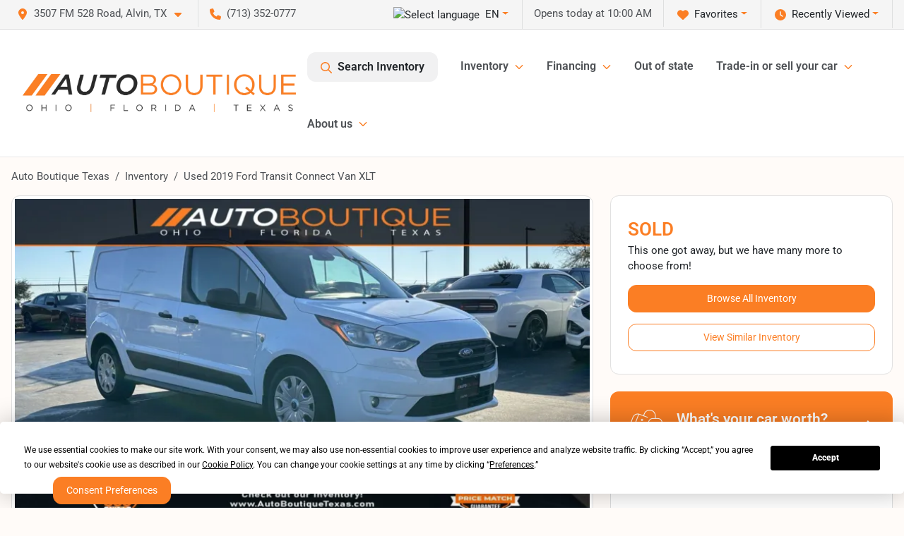

--- FILE ---
content_type: text/html; charset=utf-8
request_url: https://www.autoboutiquetexas.com/vehicle-details/used-2019-ford-transit-connect-van-xlt-nm0ls7f28k1395824
body_size: 29636
content:
<!DOCTYPE html><html lang="en"><head><meta charSet="utf-8" data-next-head=""/><meta name="viewport" content="width=device-width, initial-scale=1.0" class="jsx-3243305555" data-next-head=""/><link rel="icon" href="https://static.overfuel.com/dealers/auto-boutique-texas-/image/favicon-32x32.png" class="jsx-3243305555" data-next-head=""/><link rel="apple-touch-icon" sizes="180x180" href="https://static.overfuel.com/dealers/auto-boutique-texas-/image/apple-touch-icon.png" class="jsx-3243305555" data-next-head=""/><link rel="icon" type="image/png" sizes="192x192" href="https://static.overfuel.com/dealers/auto-boutique-texas-/image/android-chrome-192x192.png" class="jsx-3243305555" data-next-head=""/><link rel="icon" type="image/png" sizes="512x512" href="https://static.overfuel.com/dealers/auto-boutique-texas-/image/android-chrome-512x512.png" class="jsx-3243305555" data-next-head=""/><meta name="format-detection" content="telephone=no,address=no" class="jsx-3243305555" data-next-head=""/><link rel="preload" href="/font/roboto-v48-latin-regular.woff2" as="font" type="font/woff2" crossorigin="anonymous" class="jsx-b1edb5e55a1a9cb8" data-next-head=""/><link rel="preload" href="/font/roboto-v48-latin-600.woff2" as="font" type="font/woff2" crossorigin="anonymous" class="jsx-b1edb5e55a1a9cb8" data-next-head=""/><link rel="preload" href="/font/roboto-v48-latin-900.woff2" as="font" type="font/woff2" crossorigin="anonymous" class="jsx-b1edb5e55a1a9cb8" data-next-head=""/><title data-next-head="">Used 2019 Ford Transit Connect Van XLT for sale in Alvin, TX at Auto Boutique Texas | VIN: NM0LS7F28K1395824</title><meta name="description" content="Used white 2019 Ford Transit Connect Van XLT for sale in Alvin, Texas at Auto Boutique Texas | $19,000 | STK# T19386" data-next-head=""/><meta property="og:title" content="Used 2019 Ford Transit Connect Van XLT for sale in Alvin, TX at Auto Boutique Texas | VIN: NM0LS7F28K1395824" data-next-head=""/><meta property="og:site_name" content="Auto Boutique Texas" data-next-head=""/><meta property="og:type" content="website" data-next-head=""/><meta property="og:url" content="https://www.autoboutiquetexas.com/vehicle-details/used-2019-ford-transit-connect-van-xlt-nm0ls7f28k1395824" data-next-head=""/><meta property="og:description" content="Used white 2019 Ford Transit Connect Van XLT for sale in Alvin, Texas at Auto Boutique Texas | $19,000 | STK# T19386" data-next-head=""/><meta property="og:image" content="https://static.overfuel.com/photos/93/49476/47d761ad5cae44858652e85c9bcf83d2.webp" data-next-head=""/><link rel="canonical" href="https://www.autoboutiquetexas.com/vehicle-details/used-2019-ford-transit-connect-van-xlt-nm0ls7f28k1395824" data-next-head=""/><link rel="preload" href="/_next/static/css/9ebcac98439c41a3.css" as="style"/><link rel="preload" href="/_next/static/css/b60c7510b0bb27b3.css" as="style"/><script type="application/ld+json" class="jsx-3243305555" data-next-head="">{"@context":"https://schema.org","@type":"Organization","url":"https://www.autoboutiquetexas.com","logo":"https://static.overfuel.com/dealers/auto-boutique-texas-/image/android-chrome-192x192.png"}</script><link rel="preload" as="image" imageSrcSet="https://static.overfuel.com/dealers/auto-boutique-texas-/image/AutoBoutique-OFT-Charcoal-Original-group.webp?w=640&amp;q=80 1x, https://static.overfuel.com/dealers/auto-boutique-texas-/image/AutoBoutique-OFT-Charcoal-Original-group.webp?w=828&amp;q=80 2x" fetchPriority="high" data-next-head=""/><link rel="preload" as="image" imageSrcSet="https://static.overfuel.com/dealers/auto-boutique-texas-/image/AutoBoutique-OFT-Charcoal-Original-group.webp?w=256&amp;q=80 1x, https://static.overfuel.com/dealers/auto-boutique-texas-/image/AutoBoutique-OFT-Charcoal-Original-group.webp?w=640&amp;q=80 2x" fetchPriority="high" data-next-head=""/><link rel="preload" as="image" imageSrcSet="https://static.overfuel.com/photos/93/49476/47d761ad5cae44858652e85c9bcf83d2.webp?w=1080&amp;q=80 1x, https://static.overfuel.com/photos/93/49476/47d761ad5cae44858652e85c9bcf83d2.webp?w=1920&amp;q=80 2x" fetchPriority="high" data-next-head=""/><script id="gainit" data-nscript="beforeInteractive">
            window.dataLayer = window.dataLayer || [];
            function gtag(){ window.dataLayer.push(arguments); }
            gtag('js', new Date());
            gtag('config', 'G-4RBEFFQEQ5');
            
          </script><link rel="stylesheet" href="/_next/static/css/9ebcac98439c41a3.css" data-n-g=""/><link rel="stylesheet" href="/_next/static/css/b60c7510b0bb27b3.css" data-n-p=""/><noscript data-n-css=""></noscript><script defer="" noModule="" src="/_next/static/chunks/polyfills-42372ed130431b0a.js"></script><script id="gatag" src="/gtag/js?id=G-4RBEFFQEQ5&amp;l=dataLayer" defer="" data-nscript="beforeInteractive"></script><script src="https://content-container.edmunds.com/1875656.js" defer="" data-nscript="beforeInteractive"></script><script defer="" src="/_next/static/chunks/8475.47831073e1b6ffaf.js"></script><script defer="" src="/_next/static/chunks/5601.9c144d6328ba2581.js"></script><script defer="" src="/_next/static/chunks/4744.3238be3c0e11f459.js"></script><script defer="" src="/_next/static/chunks/748.c76f477143a8f116.js"></script><script defer="" src="/_next/static/chunks/2056.fe5fbb4ced7daed5.js"></script><script defer="" src="/_next/static/chunks/04ce947b-1a2fb7fb7f4eb2eb.js"></script><script defer="" src="/_next/static/chunks/7115-0e695373b530fcce.js"></script><script defer="" src="/_next/static/chunks/2439-be50dbabb48591ef.js"></script><script defer="" src="/_next/static/chunks/9320-d3cb4c548ab2883c.js"></script><script defer="" src="/_next/static/chunks/655-f32d8bd654120190.js"></script><script defer="" src="/_next/static/chunks/4159-72e26b6c8b5e4fcf.js"></script><script defer="" src="/_next/static/chunks/1646-3e7dd0c8dea625e4.js"></script><script defer="" src="/_next/static/chunks/2033-ccbb47b0b86c3b08.js"></script><script defer="" src="/_next/static/chunks/872.15bd6bfb5d8cdca5.js"></script><script defer="" src="/_next/static/chunks/4610.cb5fe67beaf7f1de.js"></script><script defer="" src="/_next/static/chunks/3014.a9a0b5ab652f98e8.js"></script><script defer="" src="/_next/static/chunks/476.d481209788d7a27f.js"></script><script defer="" src="/_next/static/chunks/8482.8baad0095653a39f.js"></script><script defer="" src="/_next/static/chunks/6985.c321d642c328bfd5.js"></script><script defer="" src="/_next/static/chunks/4851.6e2fd352c54a4585.js"></script><script defer="" src="/_next/static/chunks/1125.640fa5418fefa5e2.js"></script><script src="/_next/static/chunks/webpack-396f4d16e82f8bb1.js" defer=""></script><script src="/_next/static/chunks/framework-77dff60c8c44585c.js" defer=""></script><script src="/_next/static/chunks/main-819ca9995167ee4f.js" defer=""></script><script src="/_next/static/chunks/pages/_app-d70018bfe3524097.js" defer=""></script><script src="/_next/static/chunks/8230-fd615141ef99310a.js" defer=""></script><script src="/_next/static/chunks/7856-db7bf741a0ee53d2.js" defer=""></script><script src="/_next/static/chunks/4587-68b5c796bc85d386.js" defer=""></script><script src="/_next/static/chunks/1423-77cd04bb72d43ce6.js" defer=""></script><script src="/_next/static/chunks/4761-d55ae15e52027e06.js" defer=""></script><script src="/_next/static/chunks/6554-17ce05496a22ed1d.js" defer=""></script><script src="/_next/static/chunks/4204-2d23ae957a7fea54.js" defer=""></script><script src="/_next/static/chunks/8670-5388bb14ca8a6ed3.js" defer=""></script><script src="/_next/static/chunks/5092-e77296cb7b41380d.js" defer=""></script><script src="/_next/static/chunks/2775-3db6e184bc3b7a64.js" defer=""></script><script src="/_next/static/chunks/pages/inventory/%5Bvdp-vehicle-details%5D-ce2a1684c1781393.js" defer=""></script><script src="/_next/static/Tww7YN66vdFG_9KOnHrxJ/_buildManifest.js" defer=""></script><script src="/_next/static/Tww7YN66vdFG_9KOnHrxJ/_ssgManifest.js" defer=""></script><style id="__jsx-b1edb5e55a1a9cb8">@font-face{font-display:s block;font-family:"Roboto";font-style:normal;font-weight:400;src:url("/font/roboto-v48-latin-regular.woff2")format("woff2")}@font-face{font-display:block;font-family:"Roboto";font-style:normal;font-weight:600;src:url("/font/roboto-v48-latin-600.woff2")format("woff2")}@font-face{font-display:block;font-family:"Roboto";font-style:normal;font-weight:900;src:url("/font/roboto-v48-latin-900.woff2")format("woff2")}body{font-family:"Roboto",system-ui,Arial,sans-serif!important}</style><style id="__jsx-3243305555">:root{--color-primary:#fb7e24;--color-secondary:#000;--color-highlight:#fb7e24;--persistent-banner-background-color:#fb7e24;--persistent-banner-text-color:#ffffff;--srp-height:56%;--cookie-consent-bg:#343a40;--cookie-consent-text:#fff;--cookie-consent-link:#fff}body{letter-spacing:0;background:#fffbf8;font-size:.95rem;top:0px!important} #mobile-nav{background:#fff}#header-nav ul li{position:relative;color:#4e5155;display:inline-block;padding:1.5rem 1rem;text-transform:none;font-size:16px}#header-nav a.noChildren{color:#4e5155}.text-primary,svg.text-primary,.blog-article a:not(.btn),.blog-article a:not(.btn):visited{color:var(--color-primary)!important;fill:var(--color-primary)}.blog-article a:not(.btn) svg,.blog-article a:not(.btn):visited svg{fill:var(--color-primary)!important}.bg-preheader{background:#f5f5f5;color:#4e5155}.text-preheader{color:#4e5155!important}.bg-preheader i,.bg-preheader svg,.bg-preheader .dropdown-toggle::after{color:#fb7e24!important;fill:#fb7e24!important}.bg-header{background:#fff}.bg-footer{background:#000}.bg-heroSearch{background:black;padding:6rem 0;position:relative;overflow-x:clip;-webkit-background-size:cover!important;-moz-background-size:cover!important;-o-background-size:cover!important;background-size:cover!important;background-position:center center;background-repeat:no-repeat}.bg-heroSearch #hero-img{left:0;bottom:0}.text-highlight{color:#fb7e24!important}.btn-outline-primary,.btn-outline-primary:hover{border-color:var(--color-primary);color:var(--color-primary)}.btn-outline-primary svg,.btn-outline-primary:hover svg,.btn-link svg{fill:var(--color-primary)}#top-banner svg{fill:#fff!important}.btn-outline-primary:focus{color:inherit}.btn-default:active{color:white!important}.btn-default:active svg{fill:white}.btn-link.show svg{fill:white!important}.btn-link.show::after{color:#fff!important}.cElement a,.cElement a:hover{color:var(--color-primary)}.cElement a.btn:not(.btn-outline-primary):not(.btn-primary){color:#fff}.split-boxes{background-image:linear-gradient(90deg,var(--color-secondary),var(--color-secondary)50%,var(--color-primary)0,var(--color-primary))}.img-srp-container:before{display:block;content:"";width:100%;padding-top:56%}.btn-outline-primary:disabled{color:var(--color-primary)!important;border-color:var(--color-primary)!important}.aiBg{position:relative;background:linear-gradient(90deg,var(--color-primary),#ccc);border-radius:14px;padding:2px}.aiBg input{border:0!important;z-index:5}.react-datepicker__day--selected,.react-datepicker__day--in-selecting-range,.react-datepicker__day--in-range,.react-datepicker__month-text--selected,.react-datepicker__month-text--in-selecting-range,.react-datepicker__month-text--in-range,.react-datepicker__quarter-text--selected,.react-datepicker__quarter-text--in-selecting-range,.react-datepicker__quarter-text--in-range,.react-datepicker__year-text--selected,.react-datepicker__year-text--in-selecting-range,.react-datepicker__year-text--in-range,.react-datepicker__day--keyboard-selected:hover,.react-datepicker__month-text--keyboard-selected:hover,.react-datepicker__quarter-text--keyboard-selected:hover,.react-datepicker__year-text--keyboard-selected:hover{background-color:var(--color-primary);color:white}.text-secondary{color:var(--color-secondary)!important}.ribbon span{background-color:var(--color-primary)!important}.border-primary,html:not([dir=rtl]) .border-primary,html[dir=rtl] .border-primary{border-color:var(--color-primary)!important}.drag-active{border:1px dashed var(--color-primary)!important}.progress-bar,.bg-primary,.badge-primary,.btn-primary,.nav-pills .nav-link.active,.nav-pills .nav-link.active:hover,.nav-pills .nav-link.active:focus,.btn-check:checked+.btn,.btn.active,.btn.show,.btn:first-child:active,:not(.btn-check)+.btn:active{background-color:var(--color-primary)!important}.btn-primary,.btn-check:checked+.btn,.btn.active,.btn.show,.btn:first-child:active,:not(.btn-check)+.btn:active{border-color:var(--color-primary)!important}.btn-secondary{background-color:var(--color-secondary)!important;border-color:var(--color-secondary)!important}.btn-secondary:focus,.btn-secondary.focus{border-color:var(--color-secondary)!important}.btn-primary:focus,.btn-primary.focus{border-color:var(--color-primary)!important}.btn-primary.disabled,.btn-primary:disabled{border-color:var(--color-primary)!important;background:var(--color-primary)!important}.border-theme,.btn-group .btn-primary,.input-group-prepend .btn-primary,.input-group-append .btn-primary{border-color:var(--color-primary)!important}.rdp-button:focus:not([disabled]),.rdp-button:active:not([disabled]){background-color:#f5f5f5!important;border-color:var(--color-primary)!important}.rdp-day_selected:not([disabled]),.rdp-day_selected:focus:not([disabled]),.rdp-day_selected:active:not([disabled]),.rdp-day_selected:hover:not([disabled]){background-color:var(--color-primary)!important}.btn-group .active svg{color:var(--color-primary)!important}#header-nav ul li::after{border-color:var(--color-primary)!important}.bg-secondary,.badge-secondary{background-color:var(--color-secondary)!important;color:white!important}#languagedropdown{color:#4e5155;text-decoration:none;margin-top:-3px}.goog-te-combo{width:100%;background:#f5f5f5!important;color:#4e5155!important;border:none;font-size:.9rem!important;font-family:inherit!important;margin:1px 0!important;-webkit-appearance:none}#persistent_banner_desktop,#persistent_banner_mobile,#persistent_banner_desktop a,#persistent_banner_mobile a{background-color:#fb7e24;z-index:5;color:#ffffff!important}.gg-app{z-index:1!important}@media(max-width:575px){.bg-heroSearch #hero-img-mobile{object-fit:cover;width:100%!important;height:100%!important;top:0}
        }@media(min-width:576px){.bg-heroSearch{padding:7rem 0;position:relative;background-image:url("https://static.overfuel.com/dealers/auto-boutique-texas-/image/auto_boutique_texas_hero.webp");-webkit-background-size:cover!important;-moz-background-size:cover!important;-o-background-size:cover!important;background-size:cover!important;background-position:top center;background-repeat:no-repeat}.srpCardLocation{cursor:default!important}.srpCardLocation .fa-phone{display:none!important}}#top-banner {background-color: #fb7e24 !important; }
        
        @media (max-width: 575px) {
	.bg-heroSearch { padding: 2rem 0; }
	.hero-video { height: 370px !important; }
}

.bg-heroSearch h1,
h1, h2, h3 { font-weight: 900 !important; }

.bg-footer { background: #000 !important; }
#currentLocation { display: block; }

.prodigyCLSfix { min-height: 45px !important; }
.prodigyCLSfix button { border-radius: 6px !important; }
.prodigy-pricing-button-group .prodigy-button-large {
	min-height: 0 !important;
	padding: 9px 18px !important;
	text-align: left !important;
	font-size: .894rem !important;
	border-radius: 12px !important;
	background: white !important;
	color: #4e5155 !important;
}

/* hide e-price from SRP */
#inventory-grid div[data-test="ePrice"] { display: none; }

        

        
      </style><style id="__jsx-3900813351">.container-fluid{max-width:2548px!important}#desktop-search{width:100%}#header-nav ul li,#search_desktop{font-weight:600}#header-nav ul li ul{top:3.5rem;border-radius:12px}#header-nav ul>li:last-of-type{padding-right:0!important}#header-nav ul li ul li{font-weight:normal!important}.searchInventory{border-color:#E8E8E8!important;padding:1.5rem 1rem}.searchInventory svg{fill:#fb7e24}#googletranslate{padding-top:.6rem}.route-home #persistent-search{display:none}.card{overflow:hidden;border:1px solid transparent!important;box-shadow:0 0 0!important;border:1px solid#e1e1e1!important;border-radius:12px!important}.card-header{border-radius:12px 12px 0 0!important}.card-footer:last-child{border-radius:0 0 12px 12px!important}.rounded,.btn,input,.form-control,#home-search-wrapper,.custom-select{border-radius:12px!important}.rounded_bottom{border-bottom-left-radius:12px;border-bottom-right-radius:12px}.btn-group .btn:first-child{border-radius:12px 0 0 12px!important}.btn-group .btn:last-child{border-radius:0 12px 12px 0!important}.btn-group .btn{border-radius:0!important}.btn-group .btn.active{border-color:#fb7e24!important}.input-group>.form-control:not(.border-radius-0):not(:first-child),.input-group>.custom-select:not(.border-radius-0):not(:first-child){border-radius:0 12px 12px 0!important}.input-group>.input-group-text.prepend:first-of-type{border-radius:12px 0 0 12px!important}.input-group>.input-group-text.append:last-of-type{border-radius:0 12px 12px 0!important}.border-radius-0{border-radius:0 0 0 0!important;border-bottom-right-radius:0!important;border-bottom-left-radius:0!important;border-top-right-radius:0!important;border-top-left-radius:0!important}.accordion-item:first-of-type{border-radius:12px 12px 0 0!important}.accordion-item:last-of-type{border-radius:0 0 12px 12px!important}</style></head><body> <link rel="preload" as="image" imageSrcSet="https://static.overfuel.com/dealers/auto-boutique-texas-/image/AutoBoutique-OFT-Charcoal-Original-group.webp?w=640&amp;q=80 1x, https://static.overfuel.com/dealers/auto-boutique-texas-/image/AutoBoutique-OFT-Charcoal-Original-group.webp?w=828&amp;q=80 2x" fetchPriority="high"/><link rel="preload" as="image" imageSrcSet="https://static.overfuel.com/dealers/auto-boutique-texas-/image/AutoBoutique-OFT-Charcoal-Original-group.webp?w=256&amp;q=80 1x, https://static.overfuel.com/dealers/auto-boutique-texas-/image/AutoBoutique-OFT-Charcoal-Original-group.webp?w=640&amp;q=80 2x" fetchPriority="high"/><link rel="preload" as="image" imageSrcSet="https://static.overfuel.com/photos/93/49476/47d761ad5cae44858652e85c9bcf83d2.webp?w=1080&amp;q=80 1x, https://static.overfuel.com/photos/93/49476/47d761ad5cae44858652e85c9bcf83d2.webp?w=1920&amp;q=80 2x" fetchPriority="high"/><div id="__next"><script type="application/ld+json" class="jsx-3243305555">{"@context":"https://schema.org","@type":["AutoDealer","LocalBusiness"],"name":"Auto Boutique Texas","image":"https://static.overfuel.com/dealers/auto-boutique-texas-/image/auto-boutique-og-texas.webp","@id":"https://www.autoboutiquetexas.com/#organization","url":"https://www.autoboutiquetexas.com/","telephone":"+17133520777","address":{"@type":"PostalAddress","streetAddress":"3507 FM 528 Road","addressLocality":"Alvin","addressRegion":"TX","postalCode":"77511","addressCountry":"US"},"geo":{"@type":"GeoCoordinates","latitude":29.4548314,"longitude":-95.2361298},"openingHoursSpecification":[{"@type":"OpeningHoursSpecification","dayOfWeek":"Monday","opens":"10:00","closes":"19:00"},{"@type":"OpeningHoursSpecification","dayOfWeek":"Tuesday","opens":"10:00","closes":"19:00"},{"@type":"OpeningHoursSpecification","dayOfWeek":"Wednesday","opens":"10:00","closes":"19:00"},{"@type":"OpeningHoursSpecification","dayOfWeek":"Thursday","opens":"10:00","closes":"19:00"},{"@type":"OpeningHoursSpecification","dayOfWeek":"Friday","opens":"10:00","closes":"19:00"},{"@type":"OpeningHoursSpecification","dayOfWeek":"Saturday","opens":"09:00","closes":"19:00"}],"sameAs":["https://www.facebook.com/Auto-Boutique-Texas-2003444486603242","https://www.twitter.com/TexasBoutique","https://www.instagram.com/autoboutiquetexas/?hl=en","https://www.youtube.com/channel/UCtJJR3C3u8QVsckVIpu9wkA"],"aggregateRating":{"@type":"AggregateRating","ratingValue":4.7,"reviewCount":9098},"hasMap":"https://maps.google.com/?q=3507+FM+528+Road+Alvin+TX+77511","contactPoint":[{"@type":"ContactPoint","contactType":"Sales","telephone":"+17133520777","availableLanguage":["English","Spanish"],"areaServed":"US"}],"knowsAbout":["used cars","trade-in","auto financing","vehicle service"]}</script><div translate="no" class="jsx-3243305555 notranslate"><div id="google_translate_element" style="display:none" class="jsx-3243305555"></div></div><div class="mode-undefined full_width route-vdp"><header role="banner" class="d-none d-xl-block " id="header-desktop"><div class="border-bottom bg-preheader text-preheader theme-light"><div class="container-fluid"><div class="row"><div class="col"><div class="py-2 ps-2 pe-3 d-inline-block cursor-pointer border-end position-relative locationDropdown" role="button" data-cy="header-location-dropdown"><span class="d-inline-block faIcon ofa-solid ofa-location-dot me-2"><svg height="16" width="16" fill="inherit"><use xlink:href="/solid.svg#location-dot"></use></svg></span><span class="d-inline-block me-1 notranslate">3507 FM 528 Road, Alvin, TX<span class="d-inline-block faIcon ofa-solid ofa-caret-down ms-2"><svg height="16" width="16" fill="inherit"><use xlink:href="/solid.svg#caret-down"></use></svg></span></span></div><div class="py-2  px-3 d-inline-block "><span data-cy="header-phone" role="button" class="text-preheader"><span class="d-inline-block faIcon ofa-solid ofa-phone me-2"><svg height="16" width="16" fill="inherit"><use xlink:href="/solid.svg#phone"></use></svg></span>(713) 352-0777</span></div><div class="float-end py-2 text-end border-end"><div class="dropdown"><button type="button" id="recents" aria-expanded="false" class="py-0 text-decoration-none  dropdown-toggle btn btn-link"><span class="d-inline-block faIcon ofa-solid ofa-clock me-2 float-start mt-0"><svg height="16" width="16" fill="inherit"><use xlink:href="/solid.svg#clock"></use></svg></span>Recently Viewed</button></div></div><div class="float-end py-2 border-end text-end"><div class="dropdown"><button type="button" id="favorites" aria-expanded="false" class="py-0 text-decoration-none  dropdown-toggle btn btn-link"><span class="d-inline-block faIcon ofa-solid ofa-heart me-2"><svg height="16" width="16" fill="inherit"><use xlink:href="/solid.svg#heart"></use></svg></span>Favorites</button></div></div><div class="py-2 px-3 float-end text-end border-end" id="currentLocation"><span>Opens today at 10:00 AM</span></div><div class="float-end py-2 border-end text-end"></div></div></div></div></div><div class="px-3 border-bottom bg-header position-relative py-2" id="interior_header"><div class="container-fluid"><div class="d-flex align-items-center"><a title="Auto Boutique Texas" id="logo-link" href="/"><img alt="Auto Boutique Texas" id="logo" fetchPriority="high" loading="eager" width="387" height="54" decoding="async" data-nimg="1" style="color:transparent" srcSet="https://static.overfuel.com/dealers/auto-boutique-texas-/image/AutoBoutique-OFT-Charcoal-Original-group.webp?w=640&amp;q=80 1x, https://static.overfuel.com/dealers/auto-boutique-texas-/image/AutoBoutique-OFT-Charcoal-Original-group.webp?w=828&amp;q=80 2x" src="https://static.overfuel.com/dealers/auto-boutique-texas-/image/AutoBoutique-OFT-Charcoal-Original-group.webp?w=828&amp;q=80"/></a><div class="ms-auto" id="header-nav"><ul><li class="searchInventory"><button type="button" id="search_desktop" title="Browse Inventory" class="text-decoration-none text-dark bg-light btn btn-link"><span class="d-inline-block faIcon ofa-regular ofa-magnifying-glass me-2"><svg height="16" width="16" fill="inherit"><use xlink:href="/regular.svg#magnifying-glass"></use></svg></span>Search Inventory</button></li><li class="cursor-pointer">Inventory<span class="d-inline-block faIcon ofa-regular ofa-angle-down ms-2 text-primary"><svg height="15" width="14" fill="#fb7e24"><use xlink:href="/regular.svg#angle-down"></use></svg></span><ul><li class="cursor-pointer"><a target="_self" title="All inventory" class="" href="/used-vehicles-houston-tx">All inventory</a></li><li class="cursor-pointer"><a target="_self" title="Cars" class="" href="/cars">Cars</a></li><li class="cursor-pointer"><a target="_self" title="Trucks" class="" href="/trucks">Trucks</a></li><li class="cursor-pointer"><a target="_self" title="SUVs" class="" href="/suvs">SUVs</a></li><li class="cursor-pointer"><a target="_self" title="Vans" class="" href="/vans">Vans</a></li><li class="cursor-pointer"><a target="_self" title="Hybrid &amp; Electric" class="" href="/electric-hybrid">Hybrid &amp; Electric</a></li></ul></li><li class="cursor-pointer">Financing<span class="d-inline-block faIcon ofa-regular ofa-angle-down ms-2 text-primary"><svg height="15" width="14" fill="#fb7e24"><use xlink:href="/regular.svg#angle-down"></use></svg></span><ul><li class="cursor-pointer"><a target="_self" title="Get pre-qualified" class="" href="/get-pre-qualified">Get pre-qualified</a></li><li class="cursor-pointer"><a target="_self" title="Credit application" class="" href="/car-loans-in-houston-tx">Credit application</a></li><li class="cursor-pointer"><a target="_self" title="Car loan calculator" class="" href="/car-loan-calculator">Car loan calculator</a></li></ul></li><li class="cursor-pointer"><a target="_self" title="Out of state" class="noChildren" href="/out-of-state-buying-process">Out of state</a></li><li class="cursor-pointer">Trade-in or sell your car<span class="d-inline-block faIcon ofa-regular ofa-angle-down ms-2 text-primary"><svg height="15" width="14" fill="#fb7e24"><use xlink:href="/regular.svg#angle-down"></use></svg></span><ul><li class="cursor-pointer"><a target="_self" title="Value your trade" class="" href="/trade-in-car-houston-tx">Value your trade</a></li><li class="cursor-pointer"><a target="_self" title="Get cash for your car" class="" href="/kbb-instant-cash-offer">Get cash for your car</a></li><li class="cursor-pointer"><a target="_self" title="How it works" class="" href="/auto-boutique-trade-in-center">How it works</a></li></ul></li><li class="cursor-pointer">About us<span class="d-inline-block faIcon ofa-regular ofa-angle-down ms-2 text-primary"><svg height="15" width="14" fill="#fb7e24"><use xlink:href="/regular.svg#angle-down"></use></svg></span><ul><li class="cursor-pointer"><a target="_self" title="Our Dealership" class="" href="/contactus">Our Dealership</a></li><li class="cursor-pointer"><a target="_self" title="Testimonials" class="" href="/auto-boutique-texas-dealership-customer-reviews">Testimonials</a></li><li class="cursor-pointer"><a target="_self" title="Auto Boutique Guarantee" class="" href="/auto-boutique-guarantee">Auto Boutique Guarantee</a></li></ul></li></ul></div></div><div class="clearfix"></div></div></div><div id="openclosed" class="bg-secondary py-2 px-3 text-white text-center d-none">Opens today at 10:00 AM</div></header><div id="mobile-nav" class="border-bottom border-bottom d-xl-none position-fixed d-flex align-items-center w-100"><div class="d-flex w-100 align-items-center " id="mobile-header"><div class="text-left w-100 ps-2" id="mobile-logo"><img alt="Auto Boutique Texas" fetchPriority="high" loading="eager" width="246" height="36" decoding="async" data-nimg="1" style="color:transparent" srcSet="https://static.overfuel.com/dealers/auto-boutique-texas-/image/AutoBoutique-OFT-Charcoal-Original-group.webp?w=256&amp;q=80 1x, https://static.overfuel.com/dealers/auto-boutique-texas-/image/AutoBoutique-OFT-Charcoal-Original-group.webp?w=640&amp;q=80 2x" src="https://static.overfuel.com/dealers/auto-boutique-texas-/image/AutoBoutique-OFT-Charcoal-Original-group.webp?w=640&amp;q=80"/></div><div class="my-0 ms-auto mobilePhone px-2 "><span class="d-inline-block faIcon ofa-solid ofa-phone h3 my-0"><svg height="25" width="25" fill="#4e5155"><use xlink:href="/solid.svg#phone"></use></svg></span></div><div class="text-end ps-2 "><span class="d-inline-block faIcon ofa-solid ofa-bars h2 me-1 mb-0 mt-n1"><svg height="29" width="29" fill="#4e5155"><use xlink:href="/solid.svg#bars"></use></svg></span></div></div></div><div style="height:63px" class="d-block d-xl-none" id="mobile-nav-spacer"></div><script type="application/ld+json">{"@context":"https://schema.org/","@type":["Product","Car"],"name":"2019 Ford Transit Connect Van XLT","image":"https://static.overfuel.com/photos/93/49476/47d761ad5cae44858652e85c9bcf83d2.webp","vehicleIdentificationNumber":"NM0LS7F28K1395824","offers":{"@type":"Offer","priceCurrency":"USD","price":19000,"availability":"https://schema.org/OutOfStock","priceValidUntil":"2026-02-18"},"additionalProperty":[{"@type":"PropertyValue","name":"Horsepower","value":"162 hp"},{"@type":"PropertyValue","name":"Torque","value":"144 lb-ft"},{"@type":"PropertyValue","name":"Fuel Economy (City)","value":"24 MPG"},{"@type":"PropertyValue","name":"Fuel Type","value":"Gasoline"},{"@type":"PropertyValue","name":"Transmission","value":"8-Speed Automatic w/OD"},{"@type":"PropertyValue","name":"Drive Type","value":"FWD"}],"itemCondition":"https://schema.org/UsedCondition","description":"Pre-owned 2019 Ford Transit Connect Van XLT in Alvin, TX","brand":{"@type":"Brand","name":"Ford"},"model":"Transit Connect Van","vehicleConfiguration":"XLT","vehicleModelDate":2019,"mileageFromOdometer":{"@type":"QuantitativeValue","value":54225,"unitCode":"SMI"},"color":"White","vehicleInteriorColor":"Unknown","vehicleInteriorType":"Standard","bodyType":"minivan","vehicleEngine":{"@type":"EngineSpecification","fuelType":"Gasoline"},"vehicleTransmission":"Automatic","numberOfDoors":4,"driveWheelConfiguration":"https://schema.org/FrontWheelDriveConfiguration"}</script><div class="my-3 d-none d-xl-block container"><ol class="breadcrumb my-3 d-none d-xl-flex" itemScope="" itemType="https://schema.org/BreadcrumbList"><li class="breadcrumb-item notranslate" itemProp="itemListElement" itemScope="" itemType="https://schema.org/ListItem"><a itemProp="item" href="/"><span itemProp="name">Auto Boutique Texas</span></a><meta itemProp="position" content="1"/></li><li class="breadcrumb-item" itemProp="itemListElement" itemScope="" itemType="https://schema.org/ListItem"><a title="Inventory" itemProp="item" href="/used-vehicles-houston-tx"><span itemProp="name">Inventory</span></a><meta itemProp="position" content="2"/></li><li class="breadcrumb-item active" itemProp="itemListElement" itemScope="" itemType="https://schema.org/ListItem"><span itemProp="name">Used 2019 Ford Transit Connect Van XLT</span><meta itemProp="position" content="3"/></li></ol></div><main role="main" class="mt-3 mb-3 mb-sm-5 vdp_pre-owned make_ford body_minivan no-discount  container"><div class="row"><div class="col-xl-8"><div class="bg-white card"><div class="py-0 px-0 py-sm-1 px-sm-1 card-body"><div class="p-0 p-lg-1 photoCount1"><img alt="2019 Ford Transit Connect Van XLT for sale in Alvin, TX" fetchPriority="high" loading="eager" width="926" height="694" decoding="async" data-nimg="1" class="img-fluid" style="color:transparent" srcSet="https://static.overfuel.com/photos/93/49476/47d761ad5cae44858652e85c9bcf83d2.webp?w=1080&amp;q=80 1x, https://static.overfuel.com/photos/93/49476/47d761ad5cae44858652e85c9bcf83d2.webp?w=1920&amp;q=80 2x" src="https://static.overfuel.com/photos/93/49476/47d761ad5cae44858652e85c9bcf83d2.webp?w=1920&amp;q=80"/></div></div><div class="border-top py-2 border-bottom card-footer"><div><div class="text-start"><div class="ms-auto float-xl-end mt-2"><button type="button" style="display:none" class="spin-car btn btn-primary"><span class="d-inline-block faIcon ofa-solid ofa-circle-play me-2"><svg height="16" width="16" fill="inherit"><use xlink:href="/solid.svg#circle-play"></use></svg></span>360° walk-around</button></div><h1 data-cy="vehicle-title" class="h3 mt-0 mb-2 font-weight-bold notranslate">2019 Ford Transit Connect Van XLT</h1><div class="vdp-miles">54,225 miles</div><div class="d-none" id="td_year">2019</div><div class="d-none" id="td_make">Ford</div><div class="d-none" id="td_model">Transit Connect Van</div></div></div></div><div class="d-block bg-white d-xl-none pb-2 card-footer"><p class="font-weight-bold text-xlarge mt-1 mb-0"><span class="text-primary">SOLD</span></p><p>This one got away, but we have many more to choose from!</p><a title="Browse Inventory" class="btn btn-primary w-100 mb-3" href="/used-vehicles-houston-tx?utm_source=website&amp;utm_medium=internallink&amp;utm_campaign=sold-inventory&amp;utm_id=NM0LS7F28K1395824">Browse All Inventory</a><a title="View Similar Inventory" class="btn btn-outline-primary w-100 mb-2" href="/vehicle-details/used-2019-ford-transit-connect-van-xlt-nm0ls7f28k1395824#relatedvehicles?utm_source=website&amp;utm_medium=internallink&amp;utm_campaign=sold-inventory&amp;utm_id=NM0LS7F28K1395824">View Similar Inventory</a></div><div class="d-block d-xl-none bg-white text-center p-0 card-footer"></div><div class="px-4 py-3 bg-lighter font-weight-bold card-footer"><div class="d-flex align-items-center row"><div class="text-center text-md-start col-md-8 col-12"><h2 class="h5 my-0 font-weight-bold">2019 Ford Transit Connect Van XLT<!-- --> Details</h2></div><div class="text-center text-md-end col-md-4 col-12"></div></div></div><div class="px-4 py-3 bg-white card-footer"><div class="row"><div class="col-sm-6"><table class="table card-table table-borderless inventory-table vehicledetails"><tbody><tr class="ps-0 tr_condition"><td width="50%"><b>Condition</b></td><td class="pe-0">Pre-owned</td></tr><tr class="ps-0 notranslate tr_body"><td width="50%"><b>Body Type</b></td><td class="pe-0">Minivan</td></tr><tr class="ps-0 tr_trim"><td width="50%"><b>Trim</b></td><td class="pe-0">XLT</td></tr><tr class="ps-0 tr_series"><td width="50%"><b>Series</b></td><td class="pe-0">XLT LWB w/Rear Symmetrical Doors</td></tr><tr class="ps-0 tr_stocknumber"><td width="50%"><b>Stock #</b></td><td class="pe-0">T19386</td></tr><tr class="ps-0 notranslate tr_vin"><td width="50%"><b>VIN</b></td><td class="pe-0"><span data-vin="NM0LS7F28K1395824">NM0LS7F28K1395824</span></td></tr><tr class="ps-0 tr_exteriorcolor"><td width="50%"><b>Exterior Color</b></td><td class="pe-0"><span class="colorIndicator ms-0 me-1" style="background-color:White"></span>White</td></tr><tr class="ps-0 tr_seatingcapacity"><td width="50%"><b>Passengers</b></td><td class="pe-0">2</td></tr></tbody></table></div><div class="col-sm-6"><table class="table card-table table-borderless inventory-table vehicledetails"><tbody><tr class="ps-0 tr_drivetrain"><td width="50%"><b>Drivetrain</b></td><td class="pe-0">FWD</td></tr><tr class="ps-0 tr_maxhorsepower"><td width="50%"><b>Horsepower</b></td><td class="pe-0">162 hp @ 6500 RPM</td></tr><tr class="ps-0 tr_maxtorque"><td width="50%"><b>Torque</b></td><td class="pe-0">144 lb-ft @ 4500 RPM</td></tr><tr class="ps-0 tr_fuel"><td width="50%"><b>Fuel Type</b></td><td class="pe-0">Gasoline</td></tr><tr class="ps-0 tr_mpgcity"><td width="50%"><b>Fuel Economy</b></td><td class="pe-0">24<!-- --> City / <!-- -->27<!-- --> Hwy</td></tr><tr class="ps-0 tr_transmission"><td width="50%"><b>Transmission</b></td><td class="pe-0">8-Speed Automatic w/OD</td></tr><tr class="ps-0 tr_engine"><td width="50%"><b>Engine</b></td><td class="pe-0">Regular Unleaded I-4 2.0 L/122</td></tr></tbody></table></div></div></div><div class="px-4 py-3 bg-lighter font-weight-bold card-footer"><h2 class="text-small my-0 font-weight-bold">2019 Ford Transit Connect Van XLT<!-- --> Key Features</h2></div><div class="text-start p-0 bg-lighter card-footer"><div class="no-gutters px-3 pt-3 pt-sm-0 pb-0 pb-sm-3 row"><div class="pt-0 px-0 px-sm-2 pt-sm-3  col-sm-4 col-12"><div class="p-3 mb-2 mb-sm-0 bg-white border rounded text-nowrap"><div class="text-truncate"><img alt="Android Auto" loading="lazy" width="18" height="18" decoding="async" data-nimg="1" class="opacity-50 tile-img d-inline-block float-start me-2" style="color:transparent" srcSet="https://static.overfuel.com/images/features/android-auto.png?w=32&amp;q=80 1x, https://static.overfuel.com/images/features/android-auto.png?w=48&amp;q=80 2x" src="https://static.overfuel.com/images/features/android-auto.png?w=48&amp;q=80"/>Android Auto</div></div></div><div class="pt-0 px-0 px-sm-2 pt-sm-3  col-sm-4 col-12"><div class="p-3 mb-2 mb-sm-0 bg-white border rounded text-nowrap"><div class="text-truncate"><img alt="Apple CarPlay" loading="lazy" width="18" height="18" decoding="async" data-nimg="1" class="opacity-50 tile-img d-inline-block float-start me-2" style="color:transparent" srcSet="https://static.overfuel.com/images/features/apple-carplay.png?w=32&amp;q=80 1x, https://static.overfuel.com/images/features/apple-carplay.png?w=48&amp;q=80 2x" src="https://static.overfuel.com/images/features/apple-carplay.png?w=48&amp;q=80"/>Apple CarPlay</div></div></div><div class="pt-0 px-0 px-sm-2 pt-sm-3  col-sm-4 col-12"><div class="p-3 mb-2 mb-sm-0 bg-white border rounded text-nowrap"><div class="text-truncate"><img alt="Backup camera" loading="lazy" width="18" height="18" decoding="async" data-nimg="1" class="opacity-50 tile-img d-inline-block float-start me-2" style="color:transparent" srcSet="https://static.overfuel.com/images/features/backup-camera.png?w=32&amp;q=80 1x, https://static.overfuel.com/images/features/backup-camera.png?w=48&amp;q=80 2x" src="https://static.overfuel.com/images/features/backup-camera.png?w=48&amp;q=80"/>Backup camera</div></div></div><div class="pt-0 px-0 px-sm-2 pt-sm-3  col-sm-4 col-12"><div class="p-3 mb-2 mb-sm-0 bg-white border rounded text-nowrap"><div class="text-truncate"><img alt="Bluetooth" loading="lazy" width="18" height="18" decoding="async" data-nimg="1" class="opacity-50 tile-img d-inline-block float-start me-2" style="color:transparent" srcSet="https://static.overfuel.com/images/features/bluetooth.png?w=32&amp;q=80 1x, https://static.overfuel.com/images/features/bluetooth.png?w=48&amp;q=80 2x" src="https://static.overfuel.com/images/features/bluetooth.png?w=48&amp;q=80"/>Bluetooth</div></div></div><div class="pt-0 px-0 px-sm-2 pt-sm-3  col-sm-4 col-12"><div class="p-3 mb-2 mb-sm-0 bg-white border rounded text-nowrap"><div class="text-truncate"><img alt="Collision warning" loading="lazy" width="18" height="18" decoding="async" data-nimg="1" class="opacity-50 tile-img d-inline-block float-start me-2" style="color:transparent" srcSet="https://static.overfuel.com/images/features/collision-warning.png?w=32&amp;q=80 1x, https://static.overfuel.com/images/features/collision-warning.png?w=48&amp;q=80 2x" src="https://static.overfuel.com/images/features/collision-warning.png?w=48&amp;q=80"/>Collision warning</div></div></div><div class="pt-0 px-0 px-sm-2 pt-sm-3  col-sm-4 col-12"><div class="p-3 mb-2 mb-sm-0 bg-white border rounded text-nowrap"><div class="text-truncate"><img alt="Fog lights" loading="lazy" width="18" height="18" decoding="async" data-nimg="1" class="opacity-50 tile-img d-inline-block float-start me-2" style="color:transparent" srcSet="https://static.overfuel.com/images/features/fog-lights.png?w=32&amp;q=80 1x, https://static.overfuel.com/images/features/fog-lights.png?w=48&amp;q=80 2x" src="https://static.overfuel.com/images/features/fog-lights.png?w=48&amp;q=80"/>Fog lights</div></div></div><div class="pt-0 px-0 px-sm-2 pt-sm-3  col-sm-4 col-12"><div class="p-3 mb-2 mb-sm-0 bg-white border rounded text-nowrap"><div class="text-truncate"><img alt="Rain sensing wipers" loading="lazy" width="18" height="18" decoding="async" data-nimg="1" class="opacity-50 tile-img d-inline-block float-start me-2" style="color:transparent" srcSet="https://static.overfuel.com/images/features/rain-sensing-wipers.png?w=32&amp;q=80 1x, https://static.overfuel.com/images/features/rain-sensing-wipers.png?w=48&amp;q=80 2x" src="https://static.overfuel.com/images/features/rain-sensing-wipers.png?w=48&amp;q=80"/>Rain sensing wipers</div></div></div><div class="pt-0 px-0 px-sm-2 pt-sm-3  col-sm-4 col-12"><div class="p-3 mb-2 mb-sm-0 bg-white border rounded text-nowrap"><div class="text-truncate"><img alt="Satellite radio ready" loading="lazy" width="18" height="18" decoding="async" data-nimg="1" class="opacity-50 tile-img d-inline-block float-start me-2" style="color:transparent" srcSet="https://static.overfuel.com/images/features/satellite-radio-ready.png?w=32&amp;q=80 1x, https://static.overfuel.com/images/features/satellite-radio-ready.png?w=48&amp;q=80 2x" src="https://static.overfuel.com/images/features/satellite-radio-ready.png?w=48&amp;q=80"/>Satellite radio ready</div></div></div><div class="pt-0 px-0 px-sm-2 pt-sm-3  col-sm-4 col-12"><div class="p-3 mb-2 mb-sm-0 bg-white border rounded text-nowrap"><div class="text-truncate"><img alt="Side impact airbags" loading="lazy" width="18" height="18" decoding="async" data-nimg="1" class="opacity-50 tile-img d-inline-block float-start me-2" style="color:transparent" srcSet="https://static.overfuel.com/images/features/side-impact-airbags.png?w=32&amp;q=80 1x, https://static.overfuel.com/images/features/side-impact-airbags.png?w=48&amp;q=80 2x" src="https://static.overfuel.com/images/features/side-impact-airbags.png?w=48&amp;q=80"/>Side impact airbags</div></div></div><div class="pt-0 px-0 px-sm-2 pt-sm-3 d-none col-sm-4 col-12"><div class="p-3 mb-2 mb-sm-0 bg-white border rounded text-nowrap"><div class="text-truncate"><img alt="Wifi hotspot" loading="lazy" width="18" height="18" decoding="async" data-nimg="1" class="opacity-50 tile-img d-inline-block float-start me-2" style="color:transparent" srcSet="https://static.overfuel.com/images/features/wifi-hotspot.png?w=32&amp;q=80 1x, https://static.overfuel.com/images/features/wifi-hotspot.png?w=48&amp;q=80 2x" src="https://static.overfuel.com/images/features/wifi-hotspot.png?w=48&amp;q=80"/>Wifi hotspot</div></div></div><div class="pt-0 px-0 px-sm-2 pt-sm-3 d-none col-sm-4 col-12"><div class="p-3 mb-2 mb-sm-0 bg-white border rounded text-nowrap"><div class="text-truncate"><img alt="Wireless phone charging" loading="lazy" width="18" height="18" decoding="async" data-nimg="1" class="opacity-50 tile-img d-inline-block float-start me-2" style="color:transparent" srcSet="https://static.overfuel.com/images/features/wireless-phone-charging.png?w=32&amp;q=80 1x, https://static.overfuel.com/images/features/wireless-phone-charging.png?w=48&amp;q=80 2x" src="https://static.overfuel.com/images/features/wireless-phone-charging.png?w=48&amp;q=80"/>Wireless phone charging</div></div></div></div><div class="mb-3 text-center cursor-pointer">Show all 11 features<span class="d-inline-block faIcon ofa-regular ofa-chevron-down ms-2 text-primary"><svg height="16" width="16" fill="#fb7e24"><use xlink:href="/regular.svg#chevron-down"></use></svg></span></div></div><div class="px-4 pt-3 dealer-notes card-footer"><div class="cursor-pointer font-weight-bold"><h2 class="text-small my-0 font-weight-bold d-inline-block">Notes</h2><span class="d-inline-block faIcon ofa-regular ofa-angle-up text-primary float-end "><svg height="16" width="16" fill="#fb7e24"><use xlink:href="/regular.svg#angle-up"></use></svg></span></div><h2 id="dealer-notes-h2-title" class="h4 my-0 pt-3 font-weight-bold d-inline-block mb-3">Used<!-- --> <!-- -->2019 Ford Transit Connect Van XLT<!-- --> for sale<span> in <!-- -->Alvin<!-- -->, <!-- -->TX</span></h2><div>Auto Boutique is proud to offer excellent, pre-owned vehicles. With our no haggle pricing policy you can be sure you are getting the best deal possible on every car as they already discounted and thousands below market value. Buying a car from us is easy. You can purchase the vehicle by paying cash or finance through one of our partnered lenders such as: Capital One, Wells Fargo, Ally Financial, TDECU, Westlake Financial, USAA and more! Give us a call to confirm if we are partnered with your lender. Visit our website to fill out an application for a quick and easy approval. Thank you for considering Auto Boutique for your next vehicle purchase. For more information, please visit OUR WEBSITE: WWW.AUTOBOUTIQUETEXAS.COM. FEE DISCLOSURE: PRICE LISTED DOES NOT INCLUDE SALES TAX (SALES TAX RATE CAN VARY DEPENDING ON STATE, CITY, & COUNTY), TEMP TAG ($5), REGISTRATION ($17.25), CERTIFICATE OF TITLE ($33), USED INSPECTION FEE ($25.50), GOLDEN PLAINS ENVIRONMENTAL PAINT AND INTERIOR PROTECTION WITH LOJACK ANTI-THEFT ($1985), & DOCUMENTATION FEE ($150).</div><br/></div><div class="px-4 py-3 card-footer"><div class="cursor-pointer"><h3 class="h5 my-0 font-weight-bold d-inline-block">Entertainment &amp; Technology</h3><span class="d-inline-block faIcon ofa-regular ofa-chevron-down text-primary float-end"><svg height="16" width="16" fill="#fb7e24"><use xlink:href="/regular.svg#chevron-down"></use></svg></span></div></div><div class="px-4 py-3 card-footer"><div class="cursor-pointer"><h3 class="h5 my-0 font-weight-bold d-inline-block">Safety</h3><span class="d-inline-block faIcon ofa-regular ofa-chevron-down text-primary float-end"><svg height="16" width="16" fill="#fb7e24"><use xlink:href="/regular.svg#chevron-down"></use></svg></span></div></div><div class="px-4 py-3 card-footer"><div class="cursor-pointer"><h3 class="h5 my-0 font-weight-bold d-inline-block">Performance &amp; Mechanical</h3><span class="d-inline-block faIcon ofa-regular ofa-chevron-down text-primary float-end"><svg height="16" width="16" fill="#fb7e24"><use xlink:href="/regular.svg#chevron-down"></use></svg></span></div></div><div class="px-4 py-3 card-footer"><div class="cursor-pointer"><h3 class="h5 my-0 font-weight-bold d-inline-block">Interior</h3><span class="d-inline-block faIcon ofa-regular ofa-chevron-down text-primary float-end"><svg height="16" width="16" fill="#fb7e24"><use xlink:href="/regular.svg#chevron-down"></use></svg></span></div></div><div class="px-4 py-3 card-footer"><div class="cursor-pointer"><h3 class="h5 my-0 font-weight-bold d-inline-block">Exterior</h3><span class="d-inline-block faIcon ofa-regular ofa-chevron-down text-primary float-end"><svg height="16" width="16" fill="#fb7e24"><use xlink:href="/regular.svg#chevron-down"></use></svg></span></div></div><div class="px-4 py-3 card-footer" id="faq"><div class="cursor-pointer font-weight-bold"><h3 class="h5 my-0 font-weight-bold d-inline-block">Frequently asked questions about <!-- -->2019 Ford Transit Connect Van XLT</h3><span class="d-inline-block faIcon ofa-regular ofa-chevron-down text-primary float-end"><svg height="16" width="16" fill="#fb7e24"><use xlink:href="/regular.svg#chevron-down"></use></svg></span></div></div><div class="p-4 bg-lighter border-rounded d-none"><script type="application/ld+json">{"@context":"https://schema.org","@type":"FAQPage","@id":"https://www.autoboutiquetexas.com/vehicle-details/used-2019-ford-transit-connect-van-xlt-nm0ls7f28k1395824#faq","url":"https://www.autoboutiquetexas.com/vehicle-details/used-2019-ford-transit-connect-van-xlt-nm0ls7f28k1395824","mainEntityOfPage":{"@type":"ItemPage","@id":"https://www.autoboutiquetexas.com/vehicle-details/used-2019-ford-transit-connect-van-xlt-nm0ls7f28k1395824"},"isPartOf":{"@type":"WebSite","name":"Auto Boutique Texas","url":"https://www.autoboutiquetexas.com/"},"publisher":{"@type":"AutoDealer","name":"Auto Boutique Texas","url":"https://www.autoboutiquetexas.com/","logo":{"@type":"ImageObject","url":"https://static.overfuel.com/dealers/auto-boutique-texas-/image/AutoBoutique-OFT-Charcoal-Original-group.webp"},"address":{"@type":"PostalAddress","streetAddress":"3507 FM 528 Road","addressLocality":"Alvin","addressRegion":"TX","postalCode":"77511","addressCountry":"US"}},"about":{"@id":"https://www.autoboutiquetexas.com/vehicle-details/used-2019-ford-transit-connect-van-xlt-nm0ls7f28k1395824#vehicle"},"mainEntity":[{"@type":"Question","name":"What type of fuel does a 2019 Ford Transit Connect Van XLT use?","acceptedAnswer":{"@type":"Answer","text":"A 2019 Ford Transit Connect Van XLT uses Gasoline."}},{"@type":"Question","name":"How much horsepower does a 2019 Ford Transit Connect Van XLT have?","acceptedAnswer":{"@type":"Answer","text":"A 2019 Ford Transit Connect Van XLT has 162 horsepower."}},{"@type":"Question","name":"How much torque does a 2019 Ford Transit Connect Van XLT have?","acceptedAnswer":{"@type":"Answer","text":"A 2019 Ford Transit Connect Van XLT has 144 lb-ft torque."}},{"@type":"Question","name":"What is the 2019 Ford Transit Connect Van XLT city fuel economy / miles per gallon?","acceptedAnswer":{"@type":"Answer","text":"A 2019 Ford Transit Connect Van XLT has a city fuel economy of 24 mpg."}},{"@type":"Question","name":"Does the 2019 Ford Transit Connect Van XLT have Collision warning?","acceptedAnswer":{"@type":"Answer","text":"Yes, the 2019 Ford Transit Connect Van XLT has Collision warning."}},{"@type":"Question","name":"Does the 2019 Ford Transit Connect Van XLT have Fog lights?","acceptedAnswer":{"@type":"Answer","text":"Yes, the 2019 Ford Transit Connect Van XLT has Fog lights."}},{"@type":"Question","name":"Does the 2019 Ford Transit Connect Van XLT have Rain sensing wipers?","acceptedAnswer":{"@type":"Answer","text":"Yes, the 2019 Ford Transit Connect Van XLT has Rain sensing wipers."}},{"@type":"Question","name":"Does the 2019 Ford Transit Connect Van XLT have Satellite radio ready?","acceptedAnswer":{"@type":"Answer","text":"Yes, the 2019 Ford Transit Connect Van XLT has Satellite radio ready."}},{"@type":"Question","name":"Does the 2019 Ford Transit Connect Van XLT have Side impact airbags?","acceptedAnswer":{"@type":"Answer","text":"Yes, the 2019 Ford Transit Connect Van XLT has Side impact airbags."}},{"@type":"Question","name":"Does the 2019 Ford Transit Connect Van XLT have Automatic climate control?","acceptedAnswer":{"@type":"Answer","text":"No, the 2019 Ford Transit Connect Van XLT is not equipped with Automatic climate control."}},{"@type":"Question","name":"Does the 2019 Ford Transit Connect Van XLT have Backup camera?","acceptedAnswer":{"@type":"Answer","text":"Yes, the 2019 Ford Transit Connect Van XLT is equpped with + Backup camera."}},{"@type":"Question","name":"Does the 2019 Ford Transit Connect Van XLT have Heated seats?","acceptedAnswer":{"@type":"Answer","text":"No, the 2019 Ford Transit Connect Van XLT is not equipped with Heated seats."}},{"@type":"Question","name":"Does the 2019 Ford Transit Connect Van XLT have Apple CarPlay?","acceptedAnswer":{"@type":"Answer","text":"Yes, the 2019 Ford Transit Connect Van XLT is equpped with + Apple CarPlay."}},{"@type":"Question","name":"Does the 2019 Ford Transit Connect Van XLT have Android Auto?","acceptedAnswer":{"@type":"Answer","text":"Yes, the 2019 Ford Transit Connect Van XLT is equpped with + Android Auto."}},{"@type":"Question","name":"Does the 2019 Ford Transit Connect Van XLT have Bluetooth?","acceptedAnswer":{"@type":"Answer","text":"Yes, the 2019 Ford Transit Connect Van XLT is equpped with + Bluetooth."}},{"@type":"Question","name":"Does the 2019 Ford Transit Connect Van XLT have Keyless entry?","acceptedAnswer":{"@type":"Answer","text":"No, the 2019 Ford Transit Connect Van XLT is not equipped with Keyless entry."}},{"@type":"Question","name":"Does the 2019 Ford Transit Connect Van XLT have Push start?","acceptedAnswer":{"@type":"Answer","text":"No, the 2019 Ford Transit Connect Van XLT is not equipped with Push start."}},{"@type":"Question","name":"Does the 2019 Ford Transit Connect Van XLT have Navigation?","acceptedAnswer":{"@type":"Answer","text":"No, the 2019 Ford Transit Connect Van XLT is not equipped with Navigation."}},{"@type":"Question","name":"Does the 2019 Ford Transit Connect Van XLT have Sunroof/moonroof?","acceptedAnswer":{"@type":"Answer","text":"No, the 2019 Ford Transit Connect Van XLT is not equipped with Sunroof/moonroof."}},{"@type":"Question","name":"Does the 2019 Ford Transit Connect Van XLT have Leather seats?","acceptedAnswer":{"@type":"Answer","text":"No, the 2019 Ford Transit Connect Van XLT is not equipped with Leather seats."}},{"@type":"Question","name":"Does the 2019 Ford Transit Connect Van XLT have Wireless phone charging?","acceptedAnswer":{"@type":"Answer","text":"Yes, the 2019 Ford Transit Connect Van XLT is equpped with + Wireless phone charging."}},{"@type":"Question","name":"Does the 2019 Ford Transit Connect Van XLT have Adaptive cruise control?","acceptedAnswer":{"@type":"Answer","text":"No, the 2019 Ford Transit Connect Van XLT is not equipped with Adaptive cruise control."}},{"@type":"Question","name":"Does the 2019 Ford Transit Connect Van XLT have Wifi hotspot?","acceptedAnswer":{"@type":"Answer","text":"Yes, the 2019 Ford Transit Connect Van XLT is equpped with + Wifi hotspot."}},{"@type":"Question","name":"Does the 2019 Ford Transit Connect Van XLT have Third row seats?","acceptedAnswer":{"@type":"Answer","text":"No, the 2019 Ford Transit Connect Van XLT is not equipped with Third row seats."}},{"@type":"Question","name":"Does the 2019 Ford Transit Connect Van XLT have Tow package?","acceptedAnswer":{"@type":"Answer","text":"No, the 2019 Ford Transit Connect Van XLT is not equipped with Tow package."}},{"@type":"Question","name":"Does the 2019 Ford Transit Connect Van XLT have Head up display?","acceptedAnswer":{"@type":"Answer","text":"No, the 2019 Ford Transit Connect Van XLT is not equipped with Head up display."}},{"@type":"Question","name":"Does the 2019 Ford Transit Connect Van XLT have Cooled seats?","acceptedAnswer":{"@type":"Answer","text":"No, the 2019 Ford Transit Connect Van XLT is not equipped with Cooled seats."}},{"@type":"Question","name":"What safety features does the 2019 Ford Transit Connect Van XLT have?","acceptedAnswer":{"@type":"Answer","text":"The 2019 Ford Transit Connect Van XLT is equipped with front automatic emergency braking, pedestrian detection pre-collision warning system, audible warning pre-collision warning system, visual warning pre-collision warning system, rearview camera system, front side airbags, front side curtain airbags, 4-wheel abs, emergency braking preparation, auto-locking power door locks, programmable safety key, crosswind stabilization, braking assist, hill holder control, disc rear brake, ventilated disc front brake, dual front airbags, vehicle immobilizer anti-theft system, power brakes, electronic brakeforce distribution, stability control, traction control, in dash rearview monitor, occupant sensing passenger airbag deactivation, front seatbelt pretensioners, front emergency locking retractors, roll stability control, front seatbelt warning sensor."}}]}</script><div class="bg-white border rounded"><div class="border-bottom px-3 py-2 cursor-pointer "><div class="row"><div class="col-11"><h5 class="m-0">What type of fuel does a 2019 Ford Transit Connect Van XLT use?</h5></div><div class="col-1"><span class="d-inline-block faIcon ofa-regular ofa-chevron-down text-primary float-end cursor-pointer"><svg height="16" width="16" fill="#fb7e24"><use xlink:href="/regular.svg#chevron-down"></use></svg></span></div></div><div class="mt-2 d-none"><div class="p-2 bg-light">A 2019 Ford Transit Connect Van XLT uses Gasoline.</div></div></div><div class="border-bottom px-3 py-2 cursor-pointer "><div class="row"><div class="col-11"><h5 class="m-0">How much horsepower does a 2019 Ford Transit Connect Van XLT have?</h5></div><div class="col-1"><span class="d-inline-block faIcon ofa-regular ofa-chevron-down text-primary float-end cursor-pointer"><svg height="16" width="16" fill="#fb7e24"><use xlink:href="/regular.svg#chevron-down"></use></svg></span></div></div><div class="mt-2 d-none"><div class="p-2 bg-light">A 2019 Ford Transit Connect Van XLT has 162 horsepower.</div></div></div><div class="border-bottom px-3 py-2 cursor-pointer "><div class="row"><div class="col-11"><h5 class="m-0">How much torque does a 2019 Ford Transit Connect Van XLT have?</h5></div><div class="col-1"><span class="d-inline-block faIcon ofa-regular ofa-chevron-down text-primary float-end cursor-pointer"><svg height="16" width="16" fill="#fb7e24"><use xlink:href="/regular.svg#chevron-down"></use></svg></span></div></div><div class="mt-2 d-none"><div class="p-2 bg-light">A 2019 Ford Transit Connect Van XLT has 144 lb-ft torque.</div></div></div><div class="border-bottom px-3 py-2 cursor-pointer "><div class="row"><div class="col-11"><h5 class="m-0">What is the 2019 Ford Transit Connect Van XLT city fuel economy / miles per gallon?</h5></div><div class="col-1"><span class="d-inline-block faIcon ofa-regular ofa-chevron-down text-primary float-end cursor-pointer"><svg height="16" width="16" fill="#fb7e24"><use xlink:href="/regular.svg#chevron-down"></use></svg></span></div></div><div class="mt-2 d-none"><div class="p-2 bg-light">A 2019 Ford Transit Connect Van XLT has a city fuel economy of 24 mpg.</div></div></div><div class="border-bottom px-3 py-2 cursor-pointer  d-none"><div class="row"><div class="col-11"><h5 class="m-0">Does the 2019 Ford Transit Connect Van XLT have Collision warning?</h5></div><div class="col-1"><span class="d-inline-block faIcon ofa-regular ofa-chevron-down text-primary float-end cursor-pointer"><svg height="16" width="16" fill="#fb7e24"><use xlink:href="/regular.svg#chevron-down"></use></svg></span></div></div><div class="mt-2 d-none"><div class="p-2 bg-light">Yes, the 2019 Ford Transit Connect Van XLT has Collision warning.</div></div></div><div class="border-bottom px-3 py-2 cursor-pointer  d-none"><div class="row"><div class="col-11"><h5 class="m-0">Does the 2019 Ford Transit Connect Van XLT have Fog lights?</h5></div><div class="col-1"><span class="d-inline-block faIcon ofa-regular ofa-chevron-down text-primary float-end cursor-pointer"><svg height="16" width="16" fill="#fb7e24"><use xlink:href="/regular.svg#chevron-down"></use></svg></span></div></div><div class="mt-2 d-none"><div class="p-2 bg-light">Yes, the 2019 Ford Transit Connect Van XLT has Fog lights.</div></div></div><div class="border-bottom px-3 py-2 cursor-pointer  d-none"><div class="row"><div class="col-11"><h5 class="m-0">Does the 2019 Ford Transit Connect Van XLT have Rain sensing wipers?</h5></div><div class="col-1"><span class="d-inline-block faIcon ofa-regular ofa-chevron-down text-primary float-end cursor-pointer"><svg height="16" width="16" fill="#fb7e24"><use xlink:href="/regular.svg#chevron-down"></use></svg></span></div></div><div class="mt-2 d-none"><div class="p-2 bg-light">Yes, the 2019 Ford Transit Connect Van XLT has Rain sensing wipers.</div></div></div><div class="border-bottom px-3 py-2 cursor-pointer  d-none"><div class="row"><div class="col-11"><h5 class="m-0">Does the 2019 Ford Transit Connect Van XLT have Satellite radio ready?</h5></div><div class="col-1"><span class="d-inline-block faIcon ofa-regular ofa-chevron-down text-primary float-end cursor-pointer"><svg height="16" width="16" fill="#fb7e24"><use xlink:href="/regular.svg#chevron-down"></use></svg></span></div></div><div class="mt-2 d-none"><div class="p-2 bg-light">Yes, the 2019 Ford Transit Connect Van XLT has Satellite radio ready.</div></div></div><div class="border-bottom px-3 py-2 cursor-pointer  d-none"><div class="row"><div class="col-11"><h5 class="m-0">Does the 2019 Ford Transit Connect Van XLT have Side impact airbags?</h5></div><div class="col-1"><span class="d-inline-block faIcon ofa-regular ofa-chevron-down text-primary float-end cursor-pointer"><svg height="16" width="16" fill="#fb7e24"><use xlink:href="/regular.svg#chevron-down"></use></svg></span></div></div><div class="mt-2 d-none"><div class="p-2 bg-light">Yes, the 2019 Ford Transit Connect Van XLT has Side impact airbags.</div></div></div><div class="border-bottom px-3 py-2 cursor-pointer  d-none"><div class="row"><div class="col-11"><h5 class="m-0">Does the 2019 Ford Transit Connect Van XLT have Automatic climate control?</h5></div><div class="col-1"><span class="d-inline-block faIcon ofa-regular ofa-chevron-down text-primary float-end cursor-pointer"><svg height="16" width="16" fill="#fb7e24"><use xlink:href="/regular.svg#chevron-down"></use></svg></span></div></div><div class="mt-2 d-none"><div class="p-2 bg-light">No, the 2019 Ford Transit Connect Van XLT is not equipped with Automatic climate control.</div></div></div><div class="border-bottom px-3 py-2 cursor-pointer  d-none"><div class="row"><div class="col-11"><h5 class="m-0">Does the 2019 Ford Transit Connect Van XLT have Backup camera?</h5></div><div class="col-1"><span class="d-inline-block faIcon ofa-regular ofa-chevron-down text-primary float-end cursor-pointer"><svg height="16" width="16" fill="#fb7e24"><use xlink:href="/regular.svg#chevron-down"></use></svg></span></div></div><div class="mt-2 d-none"><div class="p-2 bg-light">Yes, the 2019 Ford Transit Connect Van XLT is equpped with + Backup camera.</div></div></div><div class="border-bottom px-3 py-2 cursor-pointer  d-none"><div class="row"><div class="col-11"><h5 class="m-0">Does the 2019 Ford Transit Connect Van XLT have Heated seats?</h5></div><div class="col-1"><span class="d-inline-block faIcon ofa-regular ofa-chevron-down text-primary float-end cursor-pointer"><svg height="16" width="16" fill="#fb7e24"><use xlink:href="/regular.svg#chevron-down"></use></svg></span></div></div><div class="mt-2 d-none"><div class="p-2 bg-light">No, the 2019 Ford Transit Connect Van XLT is not equipped with Heated seats.</div></div></div><div class="border-bottom px-3 py-2 cursor-pointer  d-none"><div class="row"><div class="col-11"><h5 class="m-0">Does the 2019 Ford Transit Connect Van XLT have Apple CarPlay?</h5></div><div class="col-1"><span class="d-inline-block faIcon ofa-regular ofa-chevron-down text-primary float-end cursor-pointer"><svg height="16" width="16" fill="#fb7e24"><use xlink:href="/regular.svg#chevron-down"></use></svg></span></div></div><div class="mt-2 d-none"><div class="p-2 bg-light">Yes, the 2019 Ford Transit Connect Van XLT is equpped with + Apple CarPlay.</div></div></div><div class="border-bottom px-3 py-2 cursor-pointer  d-none"><div class="row"><div class="col-11"><h5 class="m-0">Does the 2019 Ford Transit Connect Van XLT have Android Auto?</h5></div><div class="col-1"><span class="d-inline-block faIcon ofa-regular ofa-chevron-down text-primary float-end cursor-pointer"><svg height="16" width="16" fill="#fb7e24"><use xlink:href="/regular.svg#chevron-down"></use></svg></span></div></div><div class="mt-2 d-none"><div class="p-2 bg-light">Yes, the 2019 Ford Transit Connect Van XLT is equpped with + Android Auto.</div></div></div><div class="border-bottom px-3 py-2 cursor-pointer  d-none"><div class="row"><div class="col-11"><h5 class="m-0">Does the 2019 Ford Transit Connect Van XLT have Bluetooth?</h5></div><div class="col-1"><span class="d-inline-block faIcon ofa-regular ofa-chevron-down text-primary float-end cursor-pointer"><svg height="16" width="16" fill="#fb7e24"><use xlink:href="/regular.svg#chevron-down"></use></svg></span></div></div><div class="mt-2 d-none"><div class="p-2 bg-light">Yes, the 2019 Ford Transit Connect Van XLT is equpped with + Bluetooth.</div></div></div><div class="border-bottom px-3 py-2 cursor-pointer  d-none"><div class="row"><div class="col-11"><h5 class="m-0">Does the 2019 Ford Transit Connect Van XLT have Keyless entry?</h5></div><div class="col-1"><span class="d-inline-block faIcon ofa-regular ofa-chevron-down text-primary float-end cursor-pointer"><svg height="16" width="16" fill="#fb7e24"><use xlink:href="/regular.svg#chevron-down"></use></svg></span></div></div><div class="mt-2 d-none"><div class="p-2 bg-light">No, the 2019 Ford Transit Connect Van XLT is not equipped with Keyless entry.</div></div></div><div class="border-bottom px-3 py-2 cursor-pointer  d-none"><div class="row"><div class="col-11"><h5 class="m-0">Does the 2019 Ford Transit Connect Van XLT have Push start?</h5></div><div class="col-1"><span class="d-inline-block faIcon ofa-regular ofa-chevron-down text-primary float-end cursor-pointer"><svg height="16" width="16" fill="#fb7e24"><use xlink:href="/regular.svg#chevron-down"></use></svg></span></div></div><div class="mt-2 d-none"><div class="p-2 bg-light">No, the 2019 Ford Transit Connect Van XLT is not equipped with Push start.</div></div></div><div class="border-bottom px-3 py-2 cursor-pointer  d-none"><div class="row"><div class="col-11"><h5 class="m-0">Does the 2019 Ford Transit Connect Van XLT have Navigation?</h5></div><div class="col-1"><span class="d-inline-block faIcon ofa-regular ofa-chevron-down text-primary float-end cursor-pointer"><svg height="16" width="16" fill="#fb7e24"><use xlink:href="/regular.svg#chevron-down"></use></svg></span></div></div><div class="mt-2 d-none"><div class="p-2 bg-light">No, the 2019 Ford Transit Connect Van XLT is not equipped with Navigation.</div></div></div><div class="border-bottom px-3 py-2 cursor-pointer  d-none"><div class="row"><div class="col-11"><h5 class="m-0">Does the 2019 Ford Transit Connect Van XLT have Sunroof/moonroof?</h5></div><div class="col-1"><span class="d-inline-block faIcon ofa-regular ofa-chevron-down text-primary float-end cursor-pointer"><svg height="16" width="16" fill="#fb7e24"><use xlink:href="/regular.svg#chevron-down"></use></svg></span></div></div><div class="mt-2 d-none"><div class="p-2 bg-light">No, the 2019 Ford Transit Connect Van XLT is not equipped with Sunroof/moonroof.</div></div></div><div class="border-bottom px-3 py-2 cursor-pointer  d-none"><div class="row"><div class="col-11"><h5 class="m-0">Does the 2019 Ford Transit Connect Van XLT have Leather seats?</h5></div><div class="col-1"><span class="d-inline-block faIcon ofa-regular ofa-chevron-down text-primary float-end cursor-pointer"><svg height="16" width="16" fill="#fb7e24"><use xlink:href="/regular.svg#chevron-down"></use></svg></span></div></div><div class="mt-2 d-none"><div class="p-2 bg-light">No, the 2019 Ford Transit Connect Van XLT is not equipped with Leather seats.</div></div></div><div class="border-bottom px-3 py-2 cursor-pointer  d-none"><div class="row"><div class="col-11"><h5 class="m-0">Does the 2019 Ford Transit Connect Van XLT have Wireless phone charging?</h5></div><div class="col-1"><span class="d-inline-block faIcon ofa-regular ofa-chevron-down text-primary float-end cursor-pointer"><svg height="16" width="16" fill="#fb7e24"><use xlink:href="/regular.svg#chevron-down"></use></svg></span></div></div><div class="mt-2 d-none"><div class="p-2 bg-light">Yes, the 2019 Ford Transit Connect Van XLT is equpped with + Wireless phone charging.</div></div></div><div class="border-bottom px-3 py-2 cursor-pointer  d-none"><div class="row"><div class="col-11"><h5 class="m-0">Does the 2019 Ford Transit Connect Van XLT have Adaptive cruise control?</h5></div><div class="col-1"><span class="d-inline-block faIcon ofa-regular ofa-chevron-down text-primary float-end cursor-pointer"><svg height="16" width="16" fill="#fb7e24"><use xlink:href="/regular.svg#chevron-down"></use></svg></span></div></div><div class="mt-2 d-none"><div class="p-2 bg-light">No, the 2019 Ford Transit Connect Van XLT is not equipped with Adaptive cruise control.</div></div></div><div class="border-bottom px-3 py-2 cursor-pointer  d-none"><div class="row"><div class="col-11"><h5 class="m-0">Does the 2019 Ford Transit Connect Van XLT have Wifi hotspot?</h5></div><div class="col-1"><span class="d-inline-block faIcon ofa-regular ofa-chevron-down text-primary float-end cursor-pointer"><svg height="16" width="16" fill="#fb7e24"><use xlink:href="/regular.svg#chevron-down"></use></svg></span></div></div><div class="mt-2 d-none"><div class="p-2 bg-light">Yes, the 2019 Ford Transit Connect Van XLT is equpped with + Wifi hotspot.</div></div></div><div class="border-bottom px-3 py-2 cursor-pointer  d-none"><div class="row"><div class="col-11"><h5 class="m-0">Does the 2019 Ford Transit Connect Van XLT have Third row seats?</h5></div><div class="col-1"><span class="d-inline-block faIcon ofa-regular ofa-chevron-down text-primary float-end cursor-pointer"><svg height="16" width="16" fill="#fb7e24"><use xlink:href="/regular.svg#chevron-down"></use></svg></span></div></div><div class="mt-2 d-none"><div class="p-2 bg-light">No, the 2019 Ford Transit Connect Van XLT is not equipped with Third row seats.</div></div></div><div class="border-bottom px-3 py-2 cursor-pointer  d-none"><div class="row"><div class="col-11"><h5 class="m-0">Does the 2019 Ford Transit Connect Van XLT have Tow package?</h5></div><div class="col-1"><span class="d-inline-block faIcon ofa-regular ofa-chevron-down text-primary float-end cursor-pointer"><svg height="16" width="16" fill="#fb7e24"><use xlink:href="/regular.svg#chevron-down"></use></svg></span></div></div><div class="mt-2 d-none"><div class="p-2 bg-light">No, the 2019 Ford Transit Connect Van XLT is not equipped with Tow package.</div></div></div><div class="border-bottom px-3 py-2 cursor-pointer  d-none"><div class="row"><div class="col-11"><h5 class="m-0">Does the 2019 Ford Transit Connect Van XLT have Head up display?</h5></div><div class="col-1"><span class="d-inline-block faIcon ofa-regular ofa-chevron-down text-primary float-end cursor-pointer"><svg height="16" width="16" fill="#fb7e24"><use xlink:href="/regular.svg#chevron-down"></use></svg></span></div></div><div class="mt-2 d-none"><div class="p-2 bg-light">No, the 2019 Ford Transit Connect Van XLT is not equipped with Head up display.</div></div></div><div class="border-bottom px-3 py-2 cursor-pointer  d-none"><div class="row"><div class="col-11"><h5 class="m-0">Does the 2019 Ford Transit Connect Van XLT have Cooled seats?</h5></div><div class="col-1"><span class="d-inline-block faIcon ofa-regular ofa-chevron-down text-primary float-end cursor-pointer"><svg height="16" width="16" fill="#fb7e24"><use xlink:href="/regular.svg#chevron-down"></use></svg></span></div></div><div class="mt-2 d-none"><div class="p-2 bg-light">No, the 2019 Ford Transit Connect Van XLT is not equipped with Cooled seats.</div></div></div><div class="border-bottom px-3 py-2 cursor-pointer "><div class="row"><div class="col-11"><h5 class="m-0">What safety features does the 2019 Ford Transit Connect Van XLT have?</h5></div><div class="col-1"><span class="d-inline-block faIcon ofa-regular ofa-chevron-down text-primary float-end cursor-pointer"><svg height="16" width="16" fill="#fb7e24"><use xlink:href="/regular.svg#chevron-down"></use></svg></span></div></div><div class="mt-2 d-none"><div class="p-2 bg-light">The 2019 Ford Transit Connect Van XLT is equipped with front automatic emergency braking, pedestrian detection pre-collision warning system, audible warning pre-collision warning system, visual warning pre-collision warning system, rearview camera system, front side airbags, front side curtain airbags, 4-wheel abs, emergency braking preparation, auto-locking power door locks, programmable safety key, crosswind stabilization, braking assist, hill holder control, disc rear brake, ventilated disc front brake, dual front airbags, vehicle immobilizer anti-theft system, power brakes, electronic brakeforce distribution, stability control, traction control, in dash rearview monitor, occupant sensing passenger airbag deactivation, front seatbelt pretensioners, front emergency locking retractors, roll stability control, front seatbelt warning sensor.</div></div></div></div></div></div></div><div class="col-xl-4"><div id="vdp-sidebar" class="d-none d-xl-block"><div class="mb-4 card"><div class="card-body"><p class="font-weight-bold text-xlarge mt-1 mb-0"><span class="text-primary">SOLD</span></p><p>This one got away, but we have many more to choose from!</p><a title="Browse Inventory" class="btn btn-primary w-100 mb-3" href="/used-vehicles-houston-tx?utm_source=website&amp;utm_medium=internallink&amp;utm_campaign=sold-inventory&amp;utm_id=NM0LS7F28K1395824">Browse All Inventory</a><a title="View Similar Inventory" class="btn btn-outline-primary w-100 mb-2" href="/vehicle-details/used-2019-ford-transit-connect-van-xlt-nm0ls7f28k1395824#relatedvehicles?utm_source=website&amp;utm_medium=internallink&amp;utm_campaign=sold-inventory&amp;utm_id=NM0LS7F28K1395824">View Similar Inventory</a></div></div><a href="/trade-in-car-houston-tx" id="vdp-trade-cta" class="text-center cursor-pointer bg-primary rounded text-white p-4 my-4 d-flex align-items-center" data-driveo-form-open="true"><img alt="Get your trade-in value" loading="lazy" width="50" height="50" decoding="async" data-nimg="1" style="color:transparent" srcSet="https://static.overfuel.com/images/icons/streamlinehq-car-tool-keys-transportation-white-200.PNG?w=64&amp;q=80 1x, https://static.overfuel.com/images/icons/streamlinehq-car-tool-keys-transportation-white-200.PNG?w=128&amp;q=80 2x" src="https://static.overfuel.com/images/icons/streamlinehq-car-tool-keys-transportation-white-200.PNG?w=128&amp;q=80"/><div class="px-3 mb-0 ms-1 text-start"><div class="h4 mb-0">What&#x27;s your car worth?</div>Get your trade-in value</div><span class="d-inline-block faIcon ofa-regular ofa-angle-right ms-auto text-white"><svg height="27" width="16" fill="white"><use xlink:href="/regular.svg#angle-right"></use></svg></span></a><div class="bg-white border rounded text-center" id="kbb_iframe"><iframe width="305" height="385" src="https://pauc.syndication.kbb.com/priceadvisorusedcar/fairpurchaseprice?APIKey=a3d48755-db64-482f-9094-f90b8cd07deb&amp;VIN=NM0LS7F28K1395824&amp;AskingPriceOverride=19000&amp;DisplaySRP=true&amp;DisplayAskingPrice=true&amp;AskingPriceLabel=2"></iframe></div></div></div></div></main><div id="relatedvehicles" class="container"><h4 class="text-center mb-4">This one got away, but we have many more to choose from!</h4><div class="mt-3 d-flex align-items-center"><div class="pe-4"><span class="d-inline-block faIcon ofa-regular ofa-circle-chevron-left h1 m-0 text-muted cursor-pointer"><svg height="55" width="40" fill="#a3a4a6"><use xlink:href="/regular.svg#circle-chevron-left"></use></svg></span></div><div class="w-100"><div class="row"><div data-vin="3FMCR9A61MRA78119" class="srp-cardcontainer mb-3 ePrice-locked has-discount px-2 make_ford  col-lg-3 col-md-6 col-sm-6 col-12"><div data-cy="vehicle-card" data-priority="false" class="srp-card overflow-hidden h-100 conditionUsed card"><div class="px-0 pt-0 pb-0 card-body"><div class="new-arrival position-relative border-bottom"><a data-cy="inventory-link" title="2021 Ford Bronco Sport" class="position-relative" href="/vehicle-details/used-2021-ford-bronco-sport-base-3fmcr9a61mra78119"><div class="img-srp-container"><img alt="Silver 2021 Ford Bronco Sport for sale in Alvin, TX" fetchPriority="auto" loading="lazy" width="640" height="480" decoding="async" data-nimg="1" class="img-srp" style="color:transparent" srcSet="https://static.overfuel.com/photos/93/1038182/10eb066b6bdc4dbe8c7d6bcd8e7f638b-thumb.webp?w=640&amp;q=80 1x, https://static.overfuel.com/photos/93/1038182/10eb066b6bdc4dbe8c7d6bcd8e7f638b-thumb.webp?w=1920&amp;q=80 2x" src="https://static.overfuel.com/photos/93/1038182/10eb066b6bdc4dbe8c7d6bcd8e7f638b-thumb.webp?w=1920&amp;q=80"/></div></a></div><div class="px-3 pt-3 pb-0"><div class="d-flex justify-content-between"><small class="opacity-75 srp-stocknum">Stock # <!-- -->T26623</small></div><div class="no-gutters mt-1 mb-2 row"><div class="col-11"><div class="text-truncate"><a href="/vehicle-details/used-2021-ford-bronco-sport-base-3fmcr9a61mra78119"><h2 class="h5 m-0 font-weight-bold text-truncate notranslate">2021 Ford Bronco Sport</h2></a></div></div><div class="text-end col-1"><span data-cy="btn-favorite" class="d-inline-block faIcon ofa-solid ofa-heart h4 w-100 d-block text-center text-muted h5 cursor-pointer mb-0"><svg height="16" width="16" fill="#a3a4a6"><use xlink:href="/solid.svg#heart"></use></svg></span></div><div class="srp-miles opacity-75 d-flex w-100 mt-1 col-12"><div class="text-truncate" style="height:24px">Base<!-- --> </div><div class="ps-2 text-nowrap ms-auto text-end">63,327<!-- --> <!-- -->miles</div></div></div><div class="d-flex align-items-center mb-3 border-top pt-2 srpPriceContainer"><div class="font-weight-bold"><span class="text-muted"><small>was <!-- -->$18,505</small> <span class="d-inline-block faIcon ofa-solid ofa-circle-arrow-down-right ms-1 text-small text-success"><svg height="14" width="14" fill="#198754"><use xlink:href="/solid.svg#circle-arrow-down-right"></use></svg></span><br/></span><span class="h4 font-weight-bold m-0 label-price">$17,900</span></div><div class="text-end text-nowrap ms-auto mt-0"><span class="cursor-pointer" role="button"><small class="opacity-75">Est. Payment</small><br/>$281/mo<span class="d-inline-block faIcon ofa-regular ofa-pen-to-square ms-2 text-primary"><svg height="16" width="16" fill="#fb7e24"><use xlink:href="/regular.svg#pen-to-square"></use></svg></span></span></div></div></div></div><div class="p-3 border-top" data-test="lockPrice"><button type="button" data-cy="btn-LockPrice" class="w-100 btn btn-primary"><span class="d-inline-block faIcon ofa-regular ofa-lock-keyhole me-2"><svg height="16" width="16" fill="inherit"><use xlink:href="/regular.svg#lock-keyhole"></use></svg></span>I&#x27;m Interested!</button></div><div data-test="srpThirdParty"></div></div></div><div data-vin="1FA6P8TH7L5178961" class="srp-cardcontainer mb-3 ePrice-locked has-discount px-2 make_ford  col-lg-3 col-md-6 col-sm-6 col-12"><div data-cy="vehicle-card" data-priority="false" class="srp-card overflow-hidden h-100 conditionUsed card"><div class="px-0 pt-0 pb-0 card-body"><div class="new-arrival position-relative border-bottom"><a data-cy="inventory-link" title="2020 Ford Mustang EcoBoost" class="position-relative" href="/vehicle-details/used-2020-ford-mustang-ecoboost-1fa6p8th7l5178961"><div class="img-srp-container"><img alt="Red 2020 Ford Mustang EcoBoost for sale in Alvin, TX" fetchPriority="auto" loading="lazy" width="640" height="480" decoding="async" data-nimg="1" class="img-srp" style="color:transparent" srcSet="https://static.overfuel.com/photos/93/1014880/f673fef7501a4f43bf9c449be42f5085-thumb.webp?w=640&amp;q=80 1x, https://static.overfuel.com/photos/93/1014880/f673fef7501a4f43bf9c449be42f5085-thumb.webp?w=1920&amp;q=80 2x" src="https://static.overfuel.com/photos/93/1014880/f673fef7501a4f43bf9c449be42f5085-thumb.webp?w=1920&amp;q=80"/></div></a></div><div class="px-3 pt-3 pb-0"><div class="d-flex justify-content-between"><small class="opacity-75 srp-stocknum">Stock # <!-- -->25792N</small></div><div class="no-gutters mt-1 mb-2 row"><div class="col-11"><div class="text-truncate"><a href="/vehicle-details/used-2020-ford-mustang-ecoboost-1fa6p8th7l5178961"><h2 class="h5 m-0 font-weight-bold text-truncate notranslate">2020 Ford Mustang</h2></a></div></div><div class="text-end col-1"><span data-cy="btn-favorite" class="d-inline-block faIcon ofa-solid ofa-heart h4 w-100 d-block text-center text-muted h5 cursor-pointer mb-0"><svg height="16" width="16" fill="#a3a4a6"><use xlink:href="/solid.svg#heart"></use></svg></span></div><div class="srp-miles opacity-75 d-flex w-100 mt-1 col-12"><div class="text-truncate" style="height:24px">EcoBoost<!-- --> </div><div class="ps-2 text-nowrap ms-auto text-end">41,151<!-- --> <!-- -->miles</div></div></div><div class="d-flex align-items-center mb-3 border-top pt-2 srpPriceContainer"><div class="font-weight-bold"><span class="text-muted"><small>was <!-- -->$21,500</small> <span class="d-inline-block faIcon ofa-solid ofa-circle-arrow-down-right ms-1 text-small text-success"><svg height="14" width="14" fill="#198754"><use xlink:href="/solid.svg#circle-arrow-down-right"></use></svg></span><br/></span><span class="h4 font-weight-bold m-0 label-price">$20,000</span></div><div class="text-end text-nowrap ms-auto mt-0"><span class="cursor-pointer" role="button"><small class="opacity-75">Est. Payment</small><br/>$314/mo<span class="d-inline-block faIcon ofa-regular ofa-pen-to-square ms-2 text-primary"><svg height="16" width="16" fill="#fb7e24"><use xlink:href="/regular.svg#pen-to-square"></use></svg></span></span></div></div></div></div><div class="p-3 border-top" data-test="lockPrice"><button type="button" data-cy="btn-LockPrice" class="w-100 btn btn-primary"><span class="d-inline-block faIcon ofa-regular ofa-lock-keyhole me-2"><svg height="16" width="16" fill="inherit"><use xlink:href="/regular.svg#lock-keyhole"></use></svg></span>I&#x27;m Interested!</button></div><div data-test="srpThirdParty"></div></div></div><div data-vin="1FMCU0BZ6MUA84008" class="srp-cardcontainer mb-3 ePrice-locked no-discount px-2 make_ford  col-lg-3 col-md-6 col-sm-6 col-12"><div data-cy="vehicle-card" data-priority="false" class="srp-card overflow-hidden h-100 conditionUsed card"><div class="px-0 pt-0 pb-0 card-body"><div class="new-arrival position-relative border-bottom"><a data-cy="inventory-link" title="2021 Ford Escape SE Hybrid" class="position-relative" href="/vehicle-details/used-2021-ford-escape-se-hybrid-1fmcu0bz6mua84008"><div class="img-srp-container"><img alt="White 2021 Ford Escape SE Hybrid for sale in Alvin, TX" fetchPriority="auto" loading="lazy" width="640" height="480" decoding="async" data-nimg="1" class="img-srp" style="color:transparent" srcSet="https://static.overfuel.com/photos/93/1100588/74ba9a0537674e1dafa59da6bd20ed6b-thumb.webp?w=640&amp;q=80 1x, https://static.overfuel.com/photos/93/1100588/74ba9a0537674e1dafa59da6bd20ed6b-thumb.webp?w=1920&amp;q=80 2x" src="https://static.overfuel.com/photos/93/1100588/74ba9a0537674e1dafa59da6bd20ed6b-thumb.webp?w=1920&amp;q=80"/></div></a></div><div class="px-3 pt-3 pb-0"><div class="d-flex justify-content-between"><small class="opacity-75 srp-stocknum">Stock # <!-- -->T26850</small></div><div class="no-gutters mt-1 mb-2 row"><div class="col-11"><div class="text-truncate"><a href="/vehicle-details/used-2021-ford-escape-se-hybrid-1fmcu0bz6mua84008"><h2 class="h5 m-0 font-weight-bold text-truncate notranslate">2021 Ford Escape</h2></a></div></div><div class="text-end col-1"><span data-cy="btn-favorite" class="d-inline-block faIcon ofa-solid ofa-heart h4 w-100 d-block text-center text-muted h5 cursor-pointer mb-0"><svg height="16" width="16" fill="#a3a4a6"><use xlink:href="/solid.svg#heart"></use></svg></span></div><div class="srp-miles opacity-75 d-flex w-100 mt-1 col-12"><div class="text-truncate" style="height:24px">SE Hybrid<!-- --> </div><div class="ps-2 text-nowrap ms-auto text-end">48,201<!-- --> <!-- -->miles</div></div></div><div class="d-flex align-items-center mb-3 border-top pt-2 srpPriceContainer"><div class="font-weight-bold"><span class="h4 font-weight-bold mt-3 label-price">$16,900</span></div><div class="text-end text-nowrap ms-auto my-1"><span class="cursor-pointer" role="button"><small class="opacity-75">Est. Payment</small><br/>$265/mo<span class="d-inline-block faIcon ofa-regular ofa-pen-to-square ms-2 text-primary"><svg height="16" width="16" fill="#fb7e24"><use xlink:href="/regular.svg#pen-to-square"></use></svg></span></span></div></div></div></div><div class="p-3 border-top" data-test="lockPrice"><button type="button" data-cy="btn-LockPrice" class="w-100 btn btn-primary"><span class="d-inline-block faIcon ofa-regular ofa-lock-keyhole me-2"><svg height="16" width="16" fill="inherit"><use xlink:href="/regular.svg#lock-keyhole"></use></svg></span>I&#x27;m Interested!</button></div><div data-test="srpThirdParty"></div></div></div><div data-vin="3FMTK3SU0MMA47245" class="srp-cardcontainer mb-3 ePrice-locked has-discount px-2 make_ford  col-lg-3 col-md-6 col-sm-6 col-12"><div data-cy="vehicle-card" data-priority="false" class="srp-card overflow-hidden h-100 conditionUsed card"><div class="px-0 pt-0 pb-0 card-body"><div class="new-arrival position-relative border-bottom"><a data-cy="inventory-link" title="2021 Ford Mustang Mach-E Premium" class="position-relative" href="/vehicle-details/used-2021-ford-mustang-mach-e-premium-3fmtk3su0mma47245"><div class="img-srp-container"><img alt="White 2021 Ford Mustang Mach-E Premium for sale in Alvin, TX" fetchPriority="auto" loading="lazy" width="640" height="480" decoding="async" data-nimg="1" class="img-srp" style="color:transparent" srcSet="https://static.overfuel.com/photos/93/1120146/e0649a77e7ab4a1bbf215b140fff112d-thumb.webp?w=640&amp;q=80 1x, https://static.overfuel.com/photos/93/1120146/e0649a77e7ab4a1bbf215b140fff112d-thumb.webp?w=1920&amp;q=80 2x" src="https://static.overfuel.com/photos/93/1120146/e0649a77e7ab4a1bbf215b140fff112d-thumb.webp?w=1920&amp;q=80"/></div></a></div><div class="px-3 pt-3 pb-0"><div class="d-flex justify-content-between"><small class="opacity-75 srp-stocknum">Stock # <!-- -->T26968</small></div><div class="no-gutters mt-1 mb-2 row"><div class="col-11"><div class="text-truncate"><a href="/vehicle-details/used-2021-ford-mustang-mach-e-premium-3fmtk3su0mma47245"><h2 class="h5 m-0 font-weight-bold text-truncate notranslate">2021 Ford Mustang Mach-E</h2></a></div></div><div class="text-end col-1"><span data-cy="btn-favorite" class="d-inline-block faIcon ofa-solid ofa-heart h4 w-100 d-block text-center text-muted h5 cursor-pointer mb-0"><svg height="16" width="16" fill="#a3a4a6"><use xlink:href="/solid.svg#heart"></use></svg></span></div><div class="srp-miles opacity-75 d-flex w-100 mt-1 col-12"><div class="text-truncate" style="height:24px">Premium<!-- --> </div><div class="ps-2 text-nowrap ms-auto text-end">54,591<!-- --> <!-- -->miles</div></div></div><div class="d-flex align-items-center mb-3 border-top pt-2 srpPriceContainer"><div class="font-weight-bold"><span class="text-muted"><small>was <!-- -->$22,505</small> <span class="d-inline-block faIcon ofa-solid ofa-circle-arrow-down-right ms-1 text-small text-success"><svg height="14" width="14" fill="#198754"><use xlink:href="/solid.svg#circle-arrow-down-right"></use></svg></span><br/></span><span class="h4 font-weight-bold m-0 label-price">$22,100</span></div><div class="text-end text-nowrap ms-auto mt-0"><span class="cursor-pointer" role="button"><small class="opacity-75">Est. Payment</small><br/>$347/mo<span class="d-inline-block faIcon ofa-regular ofa-pen-to-square ms-2 text-primary"><svg height="16" width="16" fill="#fb7e24"><use xlink:href="/regular.svg#pen-to-square"></use></svg></span></span></div></div></div></div><div class="p-3 border-top" data-test="lockPrice"><button type="button" data-cy="btn-LockPrice" class="w-100 btn btn-primary"><span class="d-inline-block faIcon ofa-regular ofa-lock-keyhole me-2"><svg height="16" width="16" fill="inherit"><use xlink:href="/regular.svg#lock-keyhole"></use></svg></span>I&#x27;m Interested!</button></div><div data-test="srpThirdParty"></div></div></div></div></div><div class="ps-4"><span class="d-inline-block faIcon ofa-regular ofa-circle-chevron-right h1 m-0 text-muted cursor-pointer"><svg height="55" width="40" fill="#a3a4a6"><use xlink:href="/regular.svg#circle-chevron-right"></use></svg></span></div></div></div><div class="py-3 text-small opacity-75 disclaimers container"><div>Information deemed reliable, but not guaranteed. Interested parties should confirm all data before relying on it to make a purchase decision. All prices and specifications are subject to change without notice. Prices may not include additional fees such as government fees and taxes, title and registration fees, finance charges, dealer document preparation fees, processing fees, and emission testing and compliance charges.<br/><br/>*Customers are not required to purchase dealer-installed optional accessories as a condition of sale</div></div><footer role="contentinfo" class="bg-footer"><div class="bg-secondary-light text-center text-sm-start text-white py-3"><div class="container"><div class="row"><div class="align-middle text-large mb-3 mb-sm-0 notranslate col-sm-6">Auto Boutique Texas</div><div class="text-center text-sm-end text-muted text-large col-sm-6"><a href="https://www.facebook.com/Auto-Boutique-Texas-2003444486603242" class="text-white" target="_blank" title="Auto Boutique Texas on Facebook"><img alt="Auto Boutique Texas on Facebook" loading="lazy" width="30" height="30" decoding="async" data-nimg="1" class="ms-3 fill-white" style="color:transparent" srcSet="https://static.overfuel.com/images/icons/fontawesome/square-facebook.svg?w=32&amp;q=80 1x, https://static.overfuel.com/images/icons/fontawesome/square-facebook.svg?w=64&amp;q=80 2x" src="https://static.overfuel.com/images/icons/fontawesome/square-facebook.svg?w=64&amp;q=80"/></a><a href="https://www.twitter.com/TexasBoutique" class="text-white" target="_blank" title="Auto Boutique Texas on X-twitter"><img alt="Auto Boutique Texas on X-twitter" loading="lazy" width="30" height="30" decoding="async" data-nimg="1" class="ms-3 fill-white" style="color:transparent" srcSet="https://static.overfuel.com/images/icons/fontawesome/square-x-twitter.svg?w=32&amp;q=80 1x, https://static.overfuel.com/images/icons/fontawesome/square-x-twitter.svg?w=64&amp;q=80 2x" src="https://static.overfuel.com/images/icons/fontawesome/square-x-twitter.svg?w=64&amp;q=80"/></a><a href="https://www.youtube.com/channel/UCtJJR3C3u8QVsckVIpu9wkA" class="text-white" target="_blank" title="Auto Boutique Texas on Youtube"><img alt="Auto Boutique Texas on Youtube" loading="lazy" width="30" height="30" decoding="async" data-nimg="1" class="ms-3 fill-white" style="color:transparent" srcSet="https://static.overfuel.com/images/icons/fontawesome/square-youtube.svg?w=32&amp;q=80 1x, https://static.overfuel.com/images/icons/fontawesome/square-youtube.svg?w=64&amp;q=80 2x" src="https://static.overfuel.com/images/icons/fontawesome/square-youtube.svg?w=64&amp;q=80"/></a><a href="https://www.instagram.com/autoboutiquetexas/?hl=en" class="text-white" target="_blank" title="Auto Boutique Texas on Instagram"><img alt="Auto Boutique Texas on Instagram" loading="lazy" width="30" height="30" decoding="async" data-nimg="1" class="ms-3 fill-white" style="color:transparent" srcSet="https://static.overfuel.com/images/icons/fontawesome/square-instagram.svg?w=32&amp;q=80 1x, https://static.overfuel.com/images/icons/fontawesome/square-instagram.svg?w=64&amp;q=80 2x" src="https://static.overfuel.com/images/icons/fontawesome/square-instagram.svg?w=64&amp;q=80"/></a><a href="https://www.pinterest.com/aboutique0440" class="text-white" target="_blank" title="Auto Boutique Texas on Pinterest"><img alt="Auto Boutique Texas on Pinterest" loading="lazy" width="30" height="30" decoding="async" data-nimg="1" class="ms-3 fill-white" style="color:transparent" srcSet="https://static.overfuel.com/images/icons/fontawesome/square-pinterest.svg?w=32&amp;q=80 1x, https://static.overfuel.com/images/icons/fontawesome/square-pinterest.svg?w=64&amp;q=80 2x" src="https://static.overfuel.com/images/icons/fontawesome/square-pinterest.svg?w=64&amp;q=80"/></a></div></div></div></div><div class="text-center text-sm-start text-white py-4"><div class="container"><div class="row"><div class="mb-4 mb-sm-0 col-sm-4"><div class="h5 border-bottom border-theme border-thick d-inline-block pb-3">Location</div><div><div class="row"><div class="col-lg-12 col-12"><div class="vcard mb-4"><a class="adr text-white" target="_blank" title="View 3507 FM 528 Road on Google Maps" href="https://www.google.com/maps/search/Auto Boutique Texas,3507 FM 528 Road,Alvin,TX 77511"><b class="notranslate">Auto Boutique Texas</b><br/><span class="street-address">3507 FM 528 Road</span><br/><span class="locality">Alvin</span>, <span class="region">TX</span> <span class="postal-code">77511</span><br/></a><span role="button" data-cy="footer-phone-sales" class="tel text-white d-block mt-1 mb-1 phone-phonemain"><span class="d-inline-block faIcon ofa-solid ofa-phone me-2 ms-1 text-white"><svg height="16" width="16" fill="white"><use xlink:href="/solid.svg#phone"></use></svg></span> <!-- -->(713) 352-0777</span></div></div></div></div></div><div class="mb-4 mb-sm-0 col-sm-4"><div class="h5 border-bottom border-theme border-thick d-inline-block pb-3">Quick Links</div><nav class="row" role="navigation" aria-label="Footer"><div class="col-lg-6 col-12"><a target="_self" class="text-white d-block py-3 py-sm-1" title="View inventory" href="/used-vehicles-houston-tx">View inventory</a></div><div class="col-lg-6 col-12"><a target="_self" class="text-white d-block py-3 py-sm-1" title="Our stores" href="/our-stores">Our stores</a></div><div class="col-lg-6 col-12"><a target="_self" class="text-white d-block py-3 py-sm-1" title="Contact us" href="/contactus">Contact us</a></div><div class="col-lg-6 col-12"><a target="_self" class="text-white d-block py-3 py-sm-1" title="Sell your car" href="/trade-in-car-houston-tx">Sell your car</a></div><div class="col-lg-6 col-12"><a target="_self" class="text-white d-block py-3 py-sm-1" title="Out of state" href="/out-of-state-buying-process">Out of state</a></div><div class="col-lg-6 col-12"><a target="_self" class="text-white d-block py-3 py-sm-1" title="Get approved" href="/car-loans-in-houston-tx">Get approved</a></div><div class="col-lg-6 col-12"><a target="_self" class="text-white d-block py-3 py-sm-1" title="Warranty" href="/auto-boutique-guarantee">Warranty</a></div><div class="col-lg-6 col-12"><a target="_self" class="text-white d-block py-3 py-sm-1" title="Our Dealership" href="/about-auto-boutique-texas">Our Dealership</a></div><div class="col-lg-6 col-12"><a target="_self" class="text-white d-block py-3 py-sm-1" title="Directions to our store" href="/directions">Directions to our store</a></div><div class="col-lg-6 col-12"><a target="_self" class="text-white d-block py-3 py-sm-1" title="Terms of service" href="/terms">Terms of service</a></div><div class="col-lg-6 col-12"><a target="_self" class="text-white d-block py-3 py-sm-1" title="Privacy Policy" href="/privacy-process">Privacy Policy</a></div><div class="col-lg-6 col-12"><a target="_self" class="text-white d-block py-3 py-sm-1" title="Cookie Policy" href="/cookie-policy">Cookie Policy</a></div><div class="col-lg-6 col-12"><a target="_self" class="text-white d-block py-3 py-sm-1" title="Privacy Requests" href="/privacy-requests">Privacy Requests</a></div></nav></div><div class="mb-4 mb-sm-0 col-sm-4 col-12"><div class="h5 border-bottom border-theme border-thick d-inline-block pb-3">Stay Updated</div><p>Get special offers directly to your inbox.</p><div class="rounded p-4 bg-secondary-light"><div class="mb-0 row"><div class="col-sm-6"><div><label class="d-none form-label">First name</label><input placeholder="First" required="" type="text" class="form-control-inverted mb-4 form-control" name="firstname" value=""/></div></div><div class="col-sm-6"><div><label class="d-none form-label">Last name</label><input placeholder="Last" required="" type="text" class="form-control-inverted mb-4 form-control" name="lastname" value=""/></div></div></div><button type="button" class="w-100 btn btn-primary">Sign Up</button></div></div></div></div></div><div id="poweredby" class="bg-secondary-light text-center p-4 text-white"><div class="opacity-75"><a href="https://overfuel.com?utm_source=dealer&amp;utm_medium=referral&amp;utm_campaign=Auto Boutique Texas" target="_blank" class="text-white" title="Visit Overfuel">Powered by <u>overfuel.com</u>, the fastest and most reliable mobile-first websites for dealerships.<br/><img alt="Powered by overfuel.com" loading="lazy" width="135" height="30" decoding="async" data-nimg="1" class="mt-3" style="color:transparent" srcSet="https://static.overfuel.com/images/assets/overfuel-webp.webp?w=256&amp;q=80 1x, https://static.overfuel.com/images/assets/overfuel-webp.webp?w=384&amp;q=80 2x" src="https://static.overfuel.com/images/assets/overfuel-webp.webp?w=384&amp;q=80"/></a></div></div></footer><div><script 
                  type="text/javascript" 
                  src="https://publiccdn.mykpa.com/kpa_consent_banner/kpa.consent.banner.pre.loader.js"
                ></script></div></div></div><script id="__NEXT_DATA__" type="application/json">{"props":{"pageProps":{"finance":{"amount":30000,"tier":"AA","down_pct":10,"months":75,"rate":8.99,"salestaxpostalcode":"77511"},"relatedId":null,"visitorId":"003397b2-3929-4858-8507-12055cd273d6","lock_loc":0,"apiUrl":"https://api.overfuel.com/api/1.0/","clientIp":"13.58.207.125","hostname":"www.autoboutiquetexas.com","pathname":"/inventory/used-2019-ford-transit-connect-van-xlt-nm0ls7f28k1395824","canonicalpathname":"/inventory/used-2019-ford-transit-connect-van-xlt-nm0ls7f28k1395824","querystring":"","dealer":{"meta":{"cache":true,"domain":"www.autoboutiquetexas.com","env":"production"},"results":{"id":72,"name":"Auto Boutique Texas","status":"live","package":"web+dr","type":"auto","seo":0,"hidelocation":0,"phonemain":"7133520777","phonesales":null,"phoneservice":null,"phoneparts":null,"phonerentals":null,"phonecollision":null,"emailmain":null,"emailsales":null,"emailservice":null,"emailparts":null,"emailrentals":null,"emailcollision":null,"street1":"3507 FM 528 Road","street2":null,"city":"Alvin","state":"TX","postalcode":"77511","country":"US","timezone":"America/Chicago","lat":"29.45455690","lng":"-95.23621140","mapoverride":null,"facebook":"https://www.facebook.com/Auto-Boutique-Texas-2003444486603242","twitter":"https://www.twitter.com/TexasBoutique","instagram":"https://www.instagram.com/autoboutiquetexas/?hl=en","youtube":"https://www.youtube.com/channel/UCtJJR3C3u8QVsckVIpu9wkA","pinterest":"https://www.pinterest.com/aboutique0440","tiktok":null,"linkedin":null,"reviewrating":null,"reviewcount":null,"prefix":"auto-boutique-texas-","domains":[{"id":171,"dealer_id":72,"domain":"autoboutiquetexas.com","verified":1,"default":0,"redirecturl":null},{"id":174,"dealer_id":72,"domain":"autoboutiquetexas.prod.overfuel.com","verified":1,"default":0,"redirecturl":null},{"id":173,"dealer_id":72,"domain":"autoboutiquetexas.sandbox.overfuel.com","verified":1,"default":0,"redirecturl":null},{"id":773,"dealer_id":72,"domain":"autoboutiquetexas.stage.overfuel.com","verified":1,"default":0,"redirecturl":null},{"id":172,"dealer_id":72,"domain":"www.autoboutiquetexas.com","verified":1,"default":1,"redirecturl":null}],"related":[{"id":93,"name":"Auto Boutique Texas","status":"live","package":"inventory","type":"child","seo":0,"hidelocation":0,"phonemain":"7133520777","phonesales":null,"phoneservice":null,"phoneparts":null,"phonerentals":null,"phonecollision":null,"emailmain":null,"emailsales":null,"emailservice":null,"emailparts":null,"emailrentals":null,"emailcollision":null,"street1":"3507 FM 528 Road","street2":null,"city":"Alvin","state":"TX","postalcode":"77511","country":"US","timezone":"America/Chicago","lat":"29.45483140","lng":"-95.23612980","mapoverride":null,"facebook":"https://www.facebook.com/Auto-Boutique-Texas-2003444486603242","twitter":"https://www.twitter.com/TexasBoutique","instagram":"https://www.instagram.com/autoboutiquetexas/?hl=en","youtube":"https://www.youtube.com/channel/UCtJJR3C3u8QVsckVIpu9wkA","pinterest":"https://www.pinterest.com/aboutique0440","tiktok":null,"linkedin":null,"reviewrating":"4.7","reviewcount":9098,"prefix":"auto-boutique-texas-","domain":null,"hours":{"1":{"date":"2026-01-19","hours":{"sales":[{"open":"10:00:00","close":"19:00:00","openformatted":"10:00 AM","closeformatted":"7:00 PM","appointmentonly":0}],"service":[],"parts":[],"rentals":[],"collision":[]}},"2":{"date":"2026-01-20","hours":{"sales":[{"open":"10:00:00","close":"19:00:00","openformatted":"10:00 AM","closeformatted":"7:00 PM","appointmentonly":0}],"service":[],"parts":[],"rentals":[],"collision":[]}},"3":{"date":"2026-01-21","hours":{"sales":[{"open":"10:00:00","close":"19:00:00","openformatted":"10:00 AM","closeformatted":"7:00 PM","appointmentonly":0}],"service":[],"parts":[],"rentals":[],"collision":[]}},"4":{"date":"2026-01-22","hours":{"sales":[{"open":"10:00:00","close":"19:00:00","openformatted":"10:00 AM","closeformatted":"7:00 PM","appointmentonly":0}],"service":[],"parts":[],"rentals":[],"collision":[]}},"5":{"date":"2026-01-23","hours":{"sales":[{"open":"10:00:00","close":"19:00:00","openformatted":"10:00 AM","closeformatted":"7:00 PM","appointmentonly":0}],"service":[],"parts":[],"rentals":[],"collision":[]}},"6":{"date":"2026-01-24","hours":{"sales":[{"open":"09:00:00","close":"19:00:00","openformatted":"9:00 AM","closeformatted":"7:00 PM","appointmentonly":0}],"service":[],"parts":[],"rentals":[],"collision":[]}},"7":{"date":"2026-01-25","hours":{"sales":[],"service":[],"parts":[],"rentals":[],"collision":[]}}},"isopen":{"sales":0,"service":0,"parts":0,"rentals":0,"collision":0,"formatted":"Opens today at 10:00 AM","appointmentonly":0},"geo_targets":null}],"related_dealer_id":93,"finance":{"credit_tier":"AA","months":75,"interest_rate":0.0899,"interest_rate_formatted":8.99,"down_pct":0.1,"down_pct_formatted":10,"tax_rate":0,"tax_rate_formatted":0,"tax_postalcode":"77511"},"menus":{"footer_nav":[{"id":16963,"parent_post_id":0,"title":"View inventory","description":null,"content":null,"status":"published","slug":"/used-vehicles-houston-tx","sortorder":0,"children":[]},{"id":103721,"parent_post_id":0,"title":"Our stores","description":null,"content":null,"status":"published","slug":"/our-stores","sortorder":1,"children":[]},{"id":21264,"parent_post_id":0,"title":"Contact us","description":"Contact us","content":null,"status":"published","slug":"/contactus","sortorder":2,"children":[]},{"id":16964,"parent_post_id":0,"title":"Sell your car","description":"Sell your car","content":null,"status":"published","slug":"/trade-in-car-houston-tx","sortorder":3,"children":[]},{"id":16965,"parent_post_id":0,"title":"Out of state","description":"Out of state","content":null,"status":"published","slug":"/out-of-state-buying-process","sortorder":4,"children":[]},{"id":16967,"parent_post_id":0,"title":"Get approved","description":null,"content":null,"status":"published","slug":"/car-loans-in-houston-tx","sortorder":5,"children":[]},{"id":16970,"parent_post_id":0,"title":"Warranty","description":"Warranty","content":null,"status":"published","slug":"/auto-boutique-guarantee","sortorder":6,"children":[]},{"id":16968,"parent_post_id":0,"title":"Our Dealership","description":"Our Dealership","content":null,"status":"published","slug":"/about-auto-boutique-texas","sortorder":7,"children":[]},{"id":228009,"parent_post_id":0,"title":"Directions to our store","description":null,"content":null,"status":"published","slug":"/directions","sortorder":8,"children":[]},{"id":48714,"parent_post_id":0,"title":"Terms of service","description":null,"content":null,"status":"published","slug":"/terms","sortorder":9,"children":[]},{"id":267799,"parent_post_id":0,"title":"Privacy Policy","description":null,"content":null,"status":"published","slug":"/privacy-process","sortorder":10,"children":[]},{"id":267804,"parent_post_id":0,"title":"Cookie Policy","description":null,"content":null,"status":"published","slug":"/cookie-policy","sortorder":11,"children":[]},{"id":229492,"parent_post_id":0,"title":"Privacy Requests","description":null,"content":null,"status":"published","slug":"/privacy-requests","sortorder":12,"children":[]}],"main_nav":[{"id":16971,"parent_post_id":0,"title":"Inventory","description":null,"content":null,"status":"published","slug":"","sortorder":0,"children":[{"id":16972,"parent_post_id":16971,"title":"All inventory","description":null,"content":null,"status":"published","slug":"/used-vehicles-houston-tx","sortorder":1,"children":[]},{"id":16973,"parent_post_id":16971,"title":"Cars","description":"View pre-owned coupes and sedans","content":null,"status":"published","slug":"/cars","sortorder":2,"children":[]},{"id":16974,"parent_post_id":16971,"title":"Trucks","description":"View pre-owned trucks","content":null,"status":"published","slug":"/trucks","sortorder":3,"children":[]},{"id":16975,"parent_post_id":16971,"title":"SUVs","description":"View pre-owned SUVs","content":null,"status":"published","slug":"/suvs","sortorder":4,"children":[]},{"id":16976,"parent_post_id":16971,"title":"Vans","description":"View pre-owned family and passenger vans","content":null,"status":"published","slug":"/vans","sortorder":5,"children":[]},{"id":160243,"parent_post_id":16971,"title":"Hybrid \u0026 Electric","description":null,"content":null,"status":"published","slug":"/electric-hybrid","sortorder":5,"children":[]}]},{"id":16979,"parent_post_id":0,"title":"Financing","description":null,"content":null,"status":"published","slug":"","sortorder":1,"children":[{"id":50643,"parent_post_id":16979,"title":"Get pre-qualified","description":null,"content":null,"status":"published","slug":"/get-pre-qualified","sortorder":0,"children":[]},{"id":48060,"parent_post_id":16979,"title":"Credit application","description":null,"content":null,"status":"published","slug":"/car-loans-in-houston-tx","sortorder":1,"children":[]},{"id":48068,"parent_post_id":16979,"title":"Car loan calculator","description":null,"content":null,"status":"published","slug":"/car-loan-calculator","sortorder":3,"children":[]}]},{"id":16986,"parent_post_id":0,"title":"Out of state","description":"Out of state","content":null,"status":"published","slug":"/out-of-state-buying-process","sortorder":2,"children":[]},{"id":16983,"parent_post_id":0,"title":"Trade-in or sell your car","description":"Sell your car","content":null,"status":"published","slug":"","sortorder":3,"children":[{"id":220506,"parent_post_id":16983,"title":"Value your trade","description":null,"content":null,"status":"published","slug":"/trade-in-car-houston-tx","sortorder":0,"children":[]},{"id":220503,"parent_post_id":16983,"title":"Get cash for your car","description":null,"content":null,"status":"published","slug":"/kbb-instant-cash-offer","sortorder":1,"children":[]},{"id":220014,"parent_post_id":16983,"title":"How it works","description":null,"content":null,"status":"published","slug":"/auto-boutique-trade-in-center","sortorder":2,"children":[]}]},{"id":16987,"parent_post_id":0,"title":"About us","description":null,"content":null,"status":"published","slug":"","sortorder":5,"children":[{"id":16989,"parent_post_id":16987,"title":"Our Dealership","description":"Our Dealership","content":null,"status":"published","slug":"/contactus","sortorder":0,"children":[]},{"id":16988,"parent_post_id":16987,"title":"Testimonials","description":"Testimonials","content":null,"status":"published","slug":"/auto-boutique-texas-dealership-customer-reviews","sortorder":1,"children":[]},{"id":16990,"parent_post_id":16987,"title":"Auto Boutique Guarantee","description":"Auto Boutique Guarantee","content":null,"status":"published","slug":"/auto-boutique-guarantee","sortorder":3,"children":[]}]}]},"settings":{"payments_months":75,"meta_description":"Auto Boutique Texas is a dealership located near Houston TX. We're here to help with any automotive needs you may have. Don't forget to check out our used cars.","logo":"https://static.overfuel.com/dealers/auto-boutique-texas-/image/AutoBoutique-OFT-Charcoal-Original-group.webp","meta_favicon":"https://static.overfuel.com/dealers/auto-boutique-texas-/image/favicon-32x32.png","background_color":"#fffbf8","color_primary":"#fb7e24","string_cta_trade":"Get your trade-in value","string_cta_paymentcalc":"Personalize payment","string_cta_deposit":"Put down a deposit","string_cta_testdrive":"Schedule a test drive","disclaimer_inventory":"Information deemed reliable, but not guaranteed. Interested parties should confirm all data before relying on it to make a purchase decision. All prices and specifications are subject to change without notice. Prices may not include additional fees such as government fees and taxes, title and registration fees, finance charges, dealer document preparation fees, processing fees, and emission testing and compliance charges.\n\n*Customers are not required to purchase dealer-installed optional accessories as a condition of sale","disclaimer_finance":"The payment estimator is not an advertisement or offer for specific terms of credit and actual terms may vary. Payment amounts presented are for illustrative purposes only and may not be available. Not all models are available in all states. Actual vehicle price may vary by Dealer.\n\nThe Estimated Monthly Payment amount calculated is based on the variables entered, the price of the vehicle you entered, the term you select, the down payment you enter, the Annual Percentage Rate (APR) you select, and any net trade-in amount. The payment estimate displayed does not include taxes, title, license and/or registration fees. Payment amount is for illustrative purposes only. Actual prices may vary by Dealer. Payment amounts may be different due to various factors such as fees, specials, rebates, term, down payment, APR, net trade-in, and applicable tax rate. Actual APR is based on available finance programs and the creditworthiness of the customer. Not all customers will qualify for credit or for the lowest rate. Please contact an authorized dealer for actual rates, program details and actual terms.","color_secondary":"#000","deposit_minimum":"[{\"default\": 500}]","og_image":"https://static.overfuel.com/dealers/auto-boutique-texas-/image/auto-boutique-og-texas.webp","meta_title":"Used Vehicle Dealership Houston TX | Auto Boutique Texas","digital_retail_hold_hours":72,"deposit_hold_hours":48,"string_cta_retail":"Explore buying options","string_cta_creditapp":"Apply online","string_cta_question":"Ask a question","google_ga4_tracking_id":"G-4RBEFFQEQ5","support_email":"contact@autoboutique.com","disclaimer_deposit":"By clicking the Securely Send Deposit button I authorize Auto Boutique Texas to charge the amount listed above to the credit card provided herein, as a non-refundable down payment, with the intent to purchase. I agree to pay for this purchase in accordance with the issuing bank cardholder agreement. I understand that I waive all my rights to dispute this transaction with the issuing bank cardholder.\nPlease DO NOT complete this credit card authorization form if you are not committed to purchasing the vehicle.  Feel free to contact us with any questions prior to completing this form.\";","header_styles":"padding: 3rem 0.5rem; background: url(https://static.overfuel.com/dealers/auto-boutique-texas-/image/auto-boutique-texas.webp) no-repeat center center; background-size: cover;","preheader_bg":"#f5f5f5","header_bg":"#fff","footer_bg":"#000","preheader_icon":"#fb7e24","preheader_text":"#4e5155","website_languages":"en,es","meta_locations_string":"Houston, TX","header_links":"#4e5155","logo_width":387,"logo_height":54,"logo_width_mobile":246,"logo_height_mobile":36,"inventory_image_height_pct":"56%","touch_icons":"https://static.overfuel.com/dealers/auto-boutique-texas-/image/","hero_img":"https://static.overfuel.com/dealers/auto-boutique/image/JacksonvilleHomeSearchHero.webp","featured_cars_filters":"\u0026photocount[gt]=10\u0026price[gt]=2","crvn_style":1,"crvn_bg":"https://static.overfuel.com/dealers/auto-boutique-texas-/image/auto_boutique_texas_hero.webp","crvn_headline":"Shop thousands of used cars, trucks, and SUVs near Houston, TX","srp_ctas":1,"slide_css":"@media (max-width: 575px) {\n\t.bg-heroSearch { padding: 2rem 0; }\n\t.hero-video { height: 370px !important; }\n}\n\n.bg-heroSearch h1,\nh1, h2, h3 { font-weight: 900 !important; }\n\n.bg-footer { background: #000 !important; }\n#currentLocation { display: block; }\n\n.prodigyCLSfix { min-height: 45px !important; }\n.prodigyCLSfix button { border-radius: 6px !important; }\n.prodigy-pricing-button-group .prodigy-button-large {\n\tmin-height: 0 !important;\n\tpadding: 9px 18px !important;\n\ttext-align: left !important;\n\tfont-size: .894rem !important;\n\tborder-radius: 12px !important;\n\tbackground: white !important;\n\tcolor: #4e5155 !important;\n}\n\n/* hide e-price from SRP */\n#inventory-grid div[data-test=\"ePrice\"] { display: none; }","header_theme":1,"vdp_cta_contrast":1,"static_location":1,"hero_h1":"Shop thousands of used cars, trucks, and SUVs near Houston, TX","hero_h2":"Backed by a 5-day and/or 500-mile exchange policy and a 30-day price match guarantee","hero_link":"/used-vehicles-auto-boutique","lock_calculator":1,"srp_gallery_cta":"Get Pre-Approved","srp_gallery_link":"/business-credit-application","crvn_h2":"Backed by a 5-day and/or 500-mile exchange policy and a 30-day price match guarantee","srp_strike":1,"color_highlight":"#fb7e24","vdp_minify_carfax":1,"persistent_banner_link":"/","trade_banner_bg":"#fb7e24","autocheck_sid":"5197450","inventory_url_override":"/used-vehicles-houston-tx","blog_prefix":"/blog","footer_locations_visible":4,"srp_show_location":0,"carfax_disclaimer":1,"crvn_bg_mobile":"https://static.overfuel.com/dealers/auto-boutique-texas-/image/auto_boutique_texas_mobile_hero.webp","vdp_top_checkavail":"ConfirmAvailability","full_width":1,"searchv2":1,"srp_show_share_button":1,"payments_down_pct":0.1,"capitalone_token":"2fc8cc79-3b46-4f38-a169-d30341fe7a84","capitalone_dealer":"44766","trade_url":"/trade-in-car-houston-tx","location_header_text":"Visit us in Houston, TX near Pasadena, Pearland, Sugar Land, \u0026 Baytown","button_order":"UnlockPrice,TestDrive","label_saleprice":"Market-Based Price","srp_condensed":1,"hero_video":"https://static.overfuel.com/dealers/auto-boutique-texas-/video/AB_Texas_5.mp4","lock_price":1,"lock_price_cta":"I'm Interested!","vdp_grid_w1":85.1,"vdp_grid_w2":15.9,"disclaimer_forms":"By submitting this form you agree to receive recurring text messages from Auto Boutique, Reply STOP to Opt out. Reply HELP for help. Message frequency varies. Message and data rates may apply. Carriers are not liable for delayed or undelivered messages. No mobile information will be shared with third parties/affiliates for marketing/promotional purposes; all the above categories exclude text messaging originator opt-in data and consent; this information will not be shared with any third parties.","creditapp_override":"/get-pre-qualified","lock_price_text":"Interested in this vehicle? Let us know so we can make sure it's here for you!","vdp_show_kbb_iframe":"a3d48755-db64-482f-9094-f90b8cd07deb","prodigy_website_id":"auto-boutique-tx","persistent_banner_text_color":"#ffffff","capitalone_stacked":1,"edmunds_content_id":1875656,"edmunds_carcode":116747,"main_photo_index":2,"min_rating_to_show_reviews":5,"prodigy_button_vdp":"prodigy-pricing-button-group","kpa_complynet":1},"adcount":0}},"protocol":"https","port":80,"redirect":null,"dealerId":72,"related":{"id":93,"name":"Auto Boutique Texas","status":"live","package":"inventory","type":"child","seo":0,"hidelocation":0,"phonemain":"7133520777","phonesales":null,"phoneservice":null,"phoneparts":null,"phonerentals":null,"phonecollision":null,"emailmain":null,"emailsales":null,"emailservice":null,"emailparts":null,"emailrentals":null,"emailcollision":null,"street1":"3507 FM 528 Road","street2":null,"city":"Alvin","state":"TX","postalcode":"77511","country":"US","timezone":"America/Chicago","lat":"29.45483140","lng":"-95.23612980","mapoverride":null,"facebook":"https://www.facebook.com/Auto-Boutique-Texas-2003444486603242","twitter":"https://www.twitter.com/TexasBoutique","instagram":"https://www.instagram.com/autoboutiquetexas/?hl=en","youtube":"https://www.youtube.com/channel/UCtJJR3C3u8QVsckVIpu9wkA","pinterest":"https://www.pinterest.com/aboutique0440","tiktok":null,"linkedin":null,"reviewrating":"4.7","reviewcount":9098,"prefix":"auto-boutique-texas-","domain":null,"hours":{"1":{"date":"2026-01-19","hours":{"sales":[{"open":"10:00:00","close":"19:00:00","openformatted":"10:00 AM","closeformatted":"7:00 PM","appointmentonly":0}],"service":[],"parts":[],"rentals":[],"collision":[]}},"2":{"date":"2026-01-20","hours":{"sales":[{"open":"10:00:00","close":"19:00:00","openformatted":"10:00 AM","closeformatted":"7:00 PM","appointmentonly":0}],"service":[],"parts":[],"rentals":[],"collision":[]}},"3":{"date":"2026-01-21","hours":{"sales":[{"open":"10:00:00","close":"19:00:00","openformatted":"10:00 AM","closeformatted":"7:00 PM","appointmentonly":0}],"service":[],"parts":[],"rentals":[],"collision":[]}},"4":{"date":"2026-01-22","hours":{"sales":[{"open":"10:00:00","close":"19:00:00","openformatted":"10:00 AM","closeformatted":"7:00 PM","appointmentonly":0}],"service":[],"parts":[],"rentals":[],"collision":[]}},"5":{"date":"2026-01-23","hours":{"sales":[{"open":"10:00:00","close":"19:00:00","openformatted":"10:00 AM","closeformatted":"7:00 PM","appointmentonly":0}],"service":[],"parts":[],"rentals":[],"collision":[]}},"6":{"date":"2026-01-24","hours":{"sales":[{"open":"09:00:00","close":"19:00:00","openformatted":"9:00 AM","closeformatted":"7:00 PM","appointmentonly":0}],"service":[],"parts":[],"rentals":[],"collision":[]}},"7":{"date":"2026-01-25","hours":{"sales":[],"service":[],"parts":[],"rentals":[],"collision":[]}}},"isopen":{"sales":0,"service":0,"parts":0,"rentals":0,"collision":0,"formatted":"Opens today at 10:00 AM","appointmentonly":0},"geo_targets":null},"userAgent":{"browser":"Chrome","deviceType":null,"os":"Mac OS","engine":"Blink","isMobile":false,"isTablet":false,"isIos":false,"source":"Mozilla/5.0 (Macintosh; Intel Mac OS X 10_15_7) AppleWebKit/537.36 (KHTML, like Gecko) Chrome/131.0.0.0 Safari/537.36; ClaudeBot/1.0; +claudebot@anthropic.com)","deviceVendor":"Apple","osVersion":10,"browserVersion":131,"engineVersion":131,"isIphone":false,"isIpad":false,"isDesktop":true,"isChrome":true,"isFirefox":false,"isSafari":false,"isIE":false,"isEdge":false,"isOpera":false,"isMac":true,"isChromeOS":false,"isWindows":false,"isAndroid":false,"isBot":false},"domainId":172,"description":"Used white 2019 Ford Transit Connect Van XLT for sale in Alvin, Texas at Auto Boutique Texas | $19,000 | STK# T19386","pagetitle":"Used 2019 Ford Transit Connect Van XLT","relatedvehicles":{"meta":{"cache":false,"params":{"limit":"12","finance":{"months":"75","tier":"AA","down_pct":"10","salestaxpostalcode":"77511"}}},"results":[{"phonemain":"7133520777","id":1038182,"dealer_id":93,"vin":"3FMCR9A61MRA78119","stocknumber":"T26623","weight":"0.8732","originalprice":"18505.00","price":17900,"specialprice":"0.00","specialpricelabel":null,"addonprice":"0.00","addonpricelabel":null,"addonpricedescription":null,"msrp":null,"year":2021,"make":"Ford","model":"Bronco Sport","modelnumber":"R9A","trim":"Base","series":"Base 4x4","body":"SUV","commercial":0,"condition":"Pre-owned","certified":0,"mileage":63327,"exteriorcolor":"Silver","interiorcolor":"Ebony","exteriorcolorstandard":"Silver","interiorcolorstandard":"Black","inventorydays":61,"drivetrainstandard":"4WD","fuel":"Gasoline","mpgcity":25,"mpghwy":28,"tags":null,"score":130.8732,"featuredphoto":"https://static.overfuel.com/photos/93/1038182/10eb066b6bdc4dbe8c7d6bcd8e7f638b-thumb.webp","dealer":{"name":"Auto Boutique Texas","city":"Alvin","state":"TX","phonemain":"7133520777"},"title":"2021 Ford Bronco Sport","url":"/vehicle-details/used-2021-ford-bronco-sport-base-3fmcr9a61mra78119","finance":{"fees":[],"down_pct":10,"vehicle_amount":17900,"shipping_amount":0,"tradein_amount":0,"tradein_remainingbalance":0,"down_payment":1790,"doctitlefees_amount":0,"tax_amount":0,"tax_rate":0,"tax_rate_formatted":0,"tax_tradeincredit":null,"loan_amount":16110,"loan_months":75,"interest_rate":0.0899,"interest_rate_formatted":8.99,"credit_tier":"AA","total_cost":21116.24,"total_interest":5006.24,"monthly_payment":281.55}},{"phonemain":"7133520777","id":1014880,"dealer_id":93,"vin":"1FA6P8TH7L5178961","stocknumber":"25792N","weight":"0.8584","originalprice":"21500.00","price":20000,"specialprice":"0.00","specialpricelabel":null,"addonprice":"0.00","addonpricelabel":null,"addonpricedescription":null,"msrp":null,"year":2020,"make":"Ford","model":"Mustang","modelnumber":"P8T","trim":"EcoBoost","series":"EcoBoost Fastback","body":"Coupe","commercial":0,"condition":"Pre-owned","certified":0,"mileage":41151,"exteriorcolor":"Red","interiorcolor":"Ebony","exteriorcolorstandard":"Red","interiorcolorstandard":"Black","inventorydays":69,"drivetrainstandard":"RWD","fuel":"Gasoline","mpgcity":21,"mpghwy":32,"tags":null,"score":120.8584,"featuredphoto":"https://static.overfuel.com/photos/93/1014880/f673fef7501a4f43bf9c449be42f5085-thumb.webp","dealer":{"name":"Auto Boutique Texas","city":"Alvin","state":"TX","phonemain":"7133520777"},"title":"2020 Ford Mustang EcoBoost","url":"/vehicle-details/used-2020-ford-mustang-ecoboost-1fa6p8th7l5178961","finance":{"fees":[],"down_pct":10,"vehicle_amount":20000,"shipping_amount":0,"tradein_amount":0,"tradein_remainingbalance":0,"down_payment":2000,"doctitlefees_amount":0,"tax_amount":0,"tax_rate":0,"tax_rate_formatted":0,"tax_tradeincredit":null,"loan_amount":18000,"loan_months":75,"interest_rate":0.0899,"interest_rate_formatted":8.99,"credit_tier":"AA","total_cost":23593.56,"total_interest":5593.56,"monthly_payment":314.58}},{"phonemain":"7133520777","id":1100588,"dealer_id":93,"vin":"1FMCU0BZ6MUA84008","stocknumber":"T26850","weight":"0.8272","originalprice":"16905.00","price":16900,"specialprice":"0.00","specialpricelabel":null,"addonprice":"0.00","addonpricelabel":null,"addonpricedescription":null,"msrp":null,"year":2021,"make":"Ford","model":"Escape","modelnumber":"U0B","trim":"SE Hybrid","series":"SE Hybrid FWD","body":"Wagon","commercial":0,"condition":"Pre-owned","certified":0,"mileage":48201,"exteriorcolor":"White Platinum Metallic Tri-Coat","interiorcolor":"Sandstone","exteriorcolorstandard":"White","interiorcolorstandard":"Beige","inventorydays":38,"drivetrainstandard":"FWD","fuel":"Hybrid","mpgcity":44,"mpghwy":37,"tags":null,"score":120.8272,"featuredphoto":"https://static.overfuel.com/photos/93/1100588/74ba9a0537674e1dafa59da6bd20ed6b-thumb.webp","dealer":{"name":"Auto Boutique Texas","city":"Alvin","state":"TX","phonemain":"7133520777"},"title":"2021 Ford Escape SE Hybrid","url":"/vehicle-details/used-2021-ford-escape-se-hybrid-1fmcu0bz6mua84008","finance":{"fees":[],"down_pct":10,"vehicle_amount":16900,"shipping_amount":0,"tradein_amount":0,"tradein_remainingbalance":0,"down_payment":1690,"doctitlefees_amount":0,"tax_amount":0,"tax_rate":0,"tax_rate_formatted":0,"tax_tradeincredit":null,"loan_amount":15210,"loan_months":75,"interest_rate":0.0899,"interest_rate_formatted":8.99,"credit_tier":"AA","total_cost":19936.56,"total_interest":4726.56,"monthly_payment":265.82}},{"phonemain":"7133520777","id":1120146,"dealer_id":93,"vin":"3FMTK3SU0MMA47245","stocknumber":"T26968","weight":"0.8260","originalprice":"22505.00","price":22100,"specialprice":"0.00","specialpricelabel":null,"addonprice":"0.00","addonpricelabel":null,"addonpricedescription":null,"msrp":null,"year":2021,"make":"Ford","model":"Mustang Mach-E","modelnumber":"K3S","trim":"Premium","series":"Premium AWD","body":"SUV","commercial":0,"condition":"Pre-owned","certified":0,"mileage":54591,"exteriorcolor":"White Platinum Metallic Tri-Coat","interiorcolor":"Black Onyx","exteriorcolorstandard":"White","interiorcolorstandard":"Black","inventorydays":31,"drivetrainstandard":"AWD","fuel":"Electric","mpgcity":100,"mpghwy":86,"tags":null,"score":120.826,"featuredphoto":"https://static.overfuel.com/photos/93/1120146/e0649a77e7ab4a1bbf215b140fff112d-thumb.webp","dealer":{"name":"Auto Boutique Texas","city":"Alvin","state":"TX","phonemain":"7133520777"},"title":"2021 Ford Mustang Mach-E Premium","url":"/vehicle-details/used-2021-ford-mustang-mach-e-premium-3fmtk3su0mma47245","finance":{"fees":[],"down_pct":10,"vehicle_amount":22100,"shipping_amount":0,"tradein_amount":0,"tradein_remainingbalance":0,"down_payment":2210,"doctitlefees_amount":0,"tax_amount":0,"tax_rate":0,"tax_rate_formatted":0,"tax_tradeincredit":null,"loan_amount":19890,"loan_months":75,"interest_rate":0.0899,"interest_rate_formatted":8.99,"credit_tier":"AA","total_cost":26070.88,"total_interest":6180.88,"monthly_payment":347.61}},{"phonemain":"7133520777","id":1042019,"dealer_id":93,"vin":"1FMSK7BH8LGC37177","stocknumber":"T26662","weight":"1.0027","originalprice":"17205.00","price":16100,"specialprice":"0.00","specialpricelabel":null,"addonprice":"0.00","addonpricelabel":null,"addonpricedescription":null,"msrp":null,"year":2020,"make":"Ford","model":"Explorer","modelnumber":"K7B","trim":"Base","series":"Base RWD","body":"Wagon","commercial":0,"condition":"Pre-owned","certified":0,"mileage":85751,"exteriorcolor":"Blue","interiorcolor":"Sandstone","exteriorcolorstandard":"Blue","interiorcolorstandard":"Beige","inventorydays":60,"drivetrainstandard":"RWD","fuel":"Gasoline","mpgcity":21,"mpghwy":28,"tags":null,"score":111.0027,"featuredphoto":"https://static.overfuel.com/photos/93/1042019/90da4819bf1340a5b9ac449b148ef0f5-thumb.webp","dealer":{"name":"Auto Boutique Texas","city":"Alvin","state":"TX","phonemain":"7133520777"},"title":"2020 Ford Explorer","url":"/vehicle-details/used-2020-ford-explorer-base-1fmsk7bh8lgc37177","finance":{"fees":[],"down_pct":10,"vehicle_amount":16100,"shipping_amount":0,"tradein_amount":0,"tradein_remainingbalance":0,"down_payment":1610,"doctitlefees_amount":0,"tax_amount":0,"tax_rate":0,"tax_rate_formatted":0,"tax_tradeincredit":null,"loan_amount":14490,"loan_months":75,"interest_rate":0.0899,"interest_rate_formatted":8.99,"credit_tier":"AA","total_cost":18992.82,"total_interest":4502.82,"monthly_payment":253.24}},{"phonemain":"7133520777","id":1116300,"dealer_id":93,"vin":"1FMCU0BZXLUC47578","stocknumber":"T26923","weight":"0.9041","originalprice":"15505.00","price":15500,"specialprice":"0.00","specialpricelabel":null,"addonprice":"0.00","addonpricelabel":null,"addonpricedescription":null,"msrp":null,"year":2020,"make":"Ford","model":"Escape","modelnumber":"U0B","trim":"SE Sport Hybrid","series":"SE Sport Hybrid FWD","body":"Wagon","commercial":0,"condition":"Pre-owned","certified":0,"mileage":69627,"exteriorcolor":"Gray","interiorcolor":"Ebony","exteriorcolorstandard":"Gray","interiorcolorstandard":"Black","inventorydays":33,"drivetrainstandard":"FWD","fuel":"Hybrid","mpgcity":44,"mpghwy":37,"tags":null,"score":110.9041,"featuredphoto":"https://static.overfuel.com/photos/93/1116300/8f5f83873da4415ba268654bd00be271-thumb.webp","dealer":{"name":"Auto Boutique Texas","city":"Alvin","state":"TX","phonemain":"7133520777"},"title":"2020 Ford Escape SE Sport Hybrid","url":"/vehicle-details/used-2020-ford-escape-se-sport-hybrid-1fmcu0bzxluc47578","finance":{"fees":[],"down_pct":10,"vehicle_amount":15500,"shipping_amount":0,"tradein_amount":0,"tradein_remainingbalance":0,"down_payment":1550,"doctitlefees_amount":0,"tax_amount":0,"tax_rate":0,"tax_rate_formatted":0,"tax_tradeincredit":null,"loan_amount":13950,"loan_months":75,"interest_rate":0.0899,"interest_rate_formatted":8.99,"credit_tier":"AA","total_cost":18285.01,"total_interest":4335.01,"monthly_payment":243.8}},{"phonemain":"7133520777","id":1096773,"dealer_id":93,"vin":"5FNRL6H59JB097302","stocknumber":"T26822","weight":"0.8853","originalprice":"18005.00","price":18000,"specialprice":"0.00","specialpricelabel":null,"addonprice":"0.00","addonpricelabel":null,"addonpricedescription":null,"msrp":null,"year":2018,"make":"Honda","model":"Odyssey","modelnumber":"RL6H5JEXW","trim":"EX","series":"EX Auto","body":"Minivan","commercial":0,"condition":"Pre-owned","certified":0,"mileage":91536,"exteriorcolor":"Lunar Silver Metallic","interiorcolor":"Beige","exteriorcolorstandard":"Silver","interiorcolorstandard":"Beige","inventorydays":39,"drivetrainstandard":"FWD","fuel":"Gasoline","mpgcity":19,"mpghwy":28,"tags":null,"score":110.8853,"featuredphoto":"https://static.overfuel.com/photos/93/1096773/02d5adac23894402a8d8b794147fbee0-thumb.webp","dealer":{"name":"Auto Boutique Texas","city":"Alvin","state":"TX","phonemain":"7133520777"},"title":"2018 Honda Odyssey EX","url":"/vehicle-details/used-2018-honda-odyssey-ex-5fnrl6h59jb097302","finance":{"fees":[],"down_pct":10,"vehicle_amount":18000,"shipping_amount":0,"tradein_amount":0,"tradein_remainingbalance":0,"down_payment":1800,"doctitlefees_amount":0,"tax_amount":0,"tax_rate":0,"tax_rate_formatted":0,"tax_tradeincredit":null,"loan_amount":16200,"loan_months":75,"interest_rate":0.0999,"interest_rate_formatted":9.99,"credit_tier":"AA","total_cost":21845.54,"total_interest":5645.54,"monthly_payment":291.27}},{"phonemain":"7133520777","id":954211,"dealer_id":93,"vin":"KNDMB5C17M6666918","stocknumber":"T26410","weight":"0.8297","originalprice":"16505.00","price":15500,"specialprice":"0.00","specialpricelabel":null,"addonprice":"0.00","addonpricelabel":null,"addonpricedescription":null,"msrp":null,"year":2021,"make":"Kia","model":"Sedona","modelnumber":"64222","trim":"LX","series":"LX FWD","body":"Minivan","commercial":0,"condition":"Pre-owned","certified":0,"mileage":81059,"exteriorcolor":"White","interiorcolor":"Gray","exteriorcolorstandard":"White","interiorcolorstandard":"Gray","inventorydays":89,"drivetrainstandard":"FWD","fuel":"Gasoline","mpgcity":18,"mpghwy":24,"tags":null,"score":110.8297,"featuredphoto":"https://static.overfuel.com/photos/93/954211/d5c90244d2ff41f0903ee7c9913dbb94-thumb.webp","dealer":{"name":"Auto Boutique Texas","city":"Alvin","state":"TX","phonemain":"7133520777"},"title":"2021 Kia Sedona LX","url":"/vehicle-details/used-2021-kia-sedona-lx-kndmb5c17m6666918","finance":{"fees":[],"down_pct":10,"vehicle_amount":15500,"shipping_amount":0,"tradein_amount":0,"tradein_remainingbalance":0,"down_payment":1550,"doctitlefees_amount":0,"tax_amount":0,"tax_rate":0,"tax_rate_formatted":0,"tax_tradeincredit":null,"loan_amount":13950,"loan_months":75,"interest_rate":0.0899,"interest_rate_formatted":8.99,"credit_tier":"AA","total_cost":18285.01,"total_interest":4335.01,"monthly_payment":243.8}},{"phonemain":"7133520777","id":1181745,"dealer_id":93,"vin":"1FTEW1CPXMKE38487","stocknumber":"T27176","weight":"0.5646","originalprice":"20505.00","price":20505,"specialprice":"0.00","specialpricelabel":null,"addonprice":"0.00","addonpricelabel":null,"addonpricedescription":null,"msrp":null,"year":2021,"make":"Ford","model":"F-150","modelnumber":"W1C","trim":"XL","series":"XL 2WD SuperCrew 5.5' Box","body":"Pickup truck","commercial":0,"condition":"Pre-owned","certified":0,"mileage":111170,"exteriorcolor":"Black","interiorcolor":"Black","exteriorcolorstandard":"Black","interiorcolorstandard":"Black","inventorydays":5,"drivetrainstandard":"RWD","fuel":"Gasoline","mpgcity":20,"mpghwy":26,"tags":null,"score":110.5646,"featuredphoto":"https://static.overfuel.com/photos/93/1181745/58a988d174f74d6ab98f939561a9468b-thumb.webp","dealer":{"name":"Auto Boutique Texas","city":"Alvin","state":"TX","phonemain":"7133520777"},"title":"2021 Ford F-150 XL","url":"/vehicle-details/used-2021-ford-f-150-xl-1ftew1cpxmke38487","finance":{"fees":[],"down_pct":10,"vehicle_amount":20505,"shipping_amount":0,"tradein_amount":0,"tradein_remainingbalance":0,"down_payment":2050.5,"doctitlefees_amount":0,"tax_amount":0,"tax_rate":0,"tax_rate_formatted":0,"tax_tradeincredit":null,"loan_amount":18454.5,"loan_months":75,"interest_rate":0.0899,"interest_rate_formatted":8.99,"credit_tier":"AA","total_cost":24189.3,"total_interest":5734.8,"monthly_payment":322.52}},{"phonemain":"7133520777","id":1181746,"dealer_id":93,"vin":"1FATP8UH5K5131489","stocknumber":"T27181","weight":"0.5202","originalprice":"17405.00","price":17405,"specialprice":"0.00","specialpricelabel":null,"addonprice":"0.00","addonpricelabel":null,"addonpricedescription":null,"msrp":null,"year":2019,"make":"Ford","model":"Mustang","modelnumber":"P8U","trim":"EcoBoost Premium","series":"EcoBoost Premium Convertible","body":"Convertible","commercial":0,"condition":"Pre-owned","certified":0,"mileage":76927,"exteriorcolor":"White Platinum Metallic Tri-Coat","interiorcolor":"Ebony w/Dark Slate Accents","exteriorcolorstandard":"White","interiorcolorstandard":"Black","inventorydays":5,"drivetrainstandard":"RWD","fuel":"Gasoline","mpgcity":20,"mpghwy":27,"tags":null,"score":110.5202,"featuredphoto":"https://static.overfuel.com/photos/93/1181746/0a8447487bf34bf2a24ef545892c0cc3-thumb.webp","dealer":{"name":"Auto Boutique Texas","city":"Alvin","state":"TX","phonemain":"7133520777"},"title":"2019 Ford Mustang EcoBoost Premium","url":"/vehicle-details/used-2019-ford-mustang-ecoboost-premium-1fatp8uh5k5131489","finance":{"fees":[],"down_pct":10,"vehicle_amount":17405,"shipping_amount":0,"tradein_amount":0,"tradein_remainingbalance":0,"down_payment":1740.5,"doctitlefees_amount":0,"tax_amount":0,"tax_rate":0,"tax_rate_formatted":0,"tax_tradeincredit":null,"loan_amount":15664.5,"loan_months":75,"interest_rate":0.0999,"interest_rate_formatted":9.99,"credit_tier":"AA","total_cost":21123.42,"total_interest":5458.92,"monthly_payment":281.65}},{"phonemain":"7133520777","id":1165601,"dealer_id":93,"vin":"1FMCU9GN0RUA23545","stocknumber":"T27098","weight":"0.4439","originalprice":"17505.00","price":17505,"specialprice":"0.00","specialpricelabel":null,"addonprice":"0.00","addonpricelabel":null,"addonpricedescription":null,"msrp":null,"year":2024,"make":"Ford","model":"Escape","modelnumber":"U9G","trim":"Active","series":"Active AWD","body":"Wagon","commercial":0,"condition":"Pre-owned","certified":0,"mileage":60334,"exteriorcolor":"Oxford White","interiorcolor":"Space Gray","exteriorcolorstandard":"White","interiorcolorstandard":"Gray","inventorydays":11,"drivetrainstandard":"AWD","fuel":"Gasoline","mpgcity":26,"mpghwy":32,"tags":null,"score":110.4439,"featuredphoto":"https://static.overfuel.com/photos/93/1165601/186d6c753c254cf9b39b66d68de69fbe-thumb.webp","dealer":{"name":"Auto Boutique Texas","city":"Alvin","state":"TX","phonemain":"7133520777"},"title":"2024 Ford Escape Active","url":"/vehicle-details/used-2024-ford-escape-active-1fmcu9gn0rua23545","finance":{"fees":[],"down_pct":10,"vehicle_amount":17505,"shipping_amount":0,"tradein_amount":0,"tradein_remainingbalance":0,"down_payment":1750.5,"doctitlefees_amount":0,"tax_amount":0,"tax_rate":0,"tax_rate_formatted":0,"tax_tradeincredit":null,"loan_amount":15754.5,"loan_months":75,"interest_rate":0.0899,"interest_rate_formatted":8.99,"credit_tier":"AA","total_cost":20650.26,"total_interest":4895.76,"monthly_payment":275.34}},{"phonemain":"7133520777","id":1162203,"dealer_id":93,"vin":"1FTEW1CP4JFA05820","stocknumber":"T27086","weight":"0.4186","originalprice":"18905.00","price":18905,"specialprice":"0.00","specialpricelabel":null,"addonprice":"0.00","addonpricelabel":null,"addonpricedescription":null,"msrp":null,"year":2018,"make":"Ford","model":"F-150","modelnumber":"W1C","trim":"XLT","series":"XLT 2WD SuperCrew 5.5' Box","body":"Pickup truck","commercial":0,"condition":"Pre-owned","certified":0,"mileage":112063,"exteriorcolor":"Oxford White","interiorcolor":"Medium Light Camel","exteriorcolorstandard":"White","interiorcolorstandard":"Beige","inventorydays":12,"drivetrainstandard":"RWD","fuel":"Gasoline","mpgcity":20,"mpghwy":26,"tags":null,"score":110.4186,"featuredphoto":"https://static.overfuel.com/photos/93/1162203/8c5a14a6c41b4690a70392b515b5a25b-thumb.webp","dealer":{"name":"Auto Boutique Texas","city":"Alvin","state":"TX","phonemain":"7133520777"},"title":"2018 Ford F-150 XLT","url":"/vehicle-details/used-2018-ford-f-150-xlt-1ftew1cp4jfa05820","finance":{"fees":[],"down_pct":10,"vehicle_amount":18905,"shipping_amount":0,"tradein_amount":0,"tradein_remainingbalance":0,"down_payment":1890.5,"doctitlefees_amount":0,"tax_amount":0,"tax_rate":0,"tax_rate_formatted":0,"tax_tradeincredit":null,"loan_amount":17014.5,"loan_months":75,"interest_rate":0.0999,"interest_rate_formatted":9.99,"credit_tier":"AA","total_cost":22943.89,"total_interest":5929.39,"monthly_payment":305.92}}]},"vehicle":{"meta":{"identifier":"nm0ls7f28k1395824","params":{"finance":{"months":"75","tier":"AA","down_pct":"10","salestaxpostalcode":"77511"}}},"results":{"id":49476,"dealer_id":93,"vin":"NM0LS7F28K1395824","status":"sold","statusoverride":"","featured":0,"stocknumber":"T19386","location":"lot","inventorydate":"2023-11-28","originalprice":0,"price":19000,"adjustmentlabel":null,"specialprice":0,"specialpricelabel":null,"addonprice":0,"addonpricelabel":null,"addonpricedescription":null,"msrp":null,"year":2019,"make":"Ford","model":"Transit Connect Van","modelnumber":"S7F","trim":"XLT","series":"XLT LWB w/Rear Symmetrical Doors","body":"Minivan","style":null,"commercial":0,"condition":"Pre-owned","certified":0,"mileage":54225,"exteriorcolor":"White","exteriorcolorstandard":"White","interiorcolor":"","interiorcolorstandard":"Unknown","fuel":"Gasoline","transmission":"8-Speed Automatic w/OD","transmissionstandard":"Automatic","drivetrain":"FWD","drivetrainstandard":"FWD","engine":"Regular Unleaded I-4 2.0 L/122","displacement":2,"cylinders":4,"blocktype":null,"powercycle":null,"maxhorsepower":162,"maxhorsepowerat":6500,"maxtorque":144,"maxtorqueat":4500,"aspiration":"Naturally Aspirated","mpgcity":24,"mpghwy":27,"evrange":null,"evbatterycapacity":null,"evchargerrating":null,"doors":4,"fueltank":null,"seatingcapacity":2,"towingcapacity":null,"dimensions":null,"axle":null,"axleratio":null,"reardoorgate":null,"gvwr":null,"emptyweight":null,"loadcapacity":null,"dimension_width":null,"dimension_length":null,"dimension_height":null,"bedlength":null,"wheelbase":null,"frontwheel":null,"rearwheel":null,"fronttire":null,"reartire":null,"carfaxurl":null,"carfaxicon":null,"carfaxalt":null,"carfaxoneowner":null,"carfaxsnapshotkey":null,"autocheck":0,"monroneysticker":null,"photocount":1,"notes":"Auto Boutique is proud to offer excellent, pre-owned vehicles. With our no haggle pricing policy you can be sure you are getting the best deal possible on every car as they already discounted and thousands below market value. Buying a car from us is easy. You can purchase the vehicle by paying cash or finance through one of our partnered lenders such as: Capital One, Wells Fargo, Ally Financial, TDECU, Westlake Financial, USAA and more! Give us a call to confirm if we are partnered with your lender. Visit our website to fill out an application for a quick and easy approval. Thank you for considering Auto Boutique for your next vehicle purchase. For more information, please visit OUR WEBSITE: WWW.AUTOBOUTIQUETEXAS.COM. FEE DISCLOSURE: PRICE LISTED DOES NOT INCLUDE SALES TAX (SALES TAX RATE CAN VARY DEPENDING ON STATE, CITY, \u0026 COUNTY), TEMP TAG ($5), REGISTRATION ($17.25), CERTIFICATE OF TITLE ($33), USED INSPECTION FEE ($25.50), GOLDEN PLAINS ENVIRONMENTAL PAINT AND INTERIOR PROTECTION WITH LOJACK ANTI-THEFT ($1985), \u0026 DOCUMENTATION FEE ($150).","tags":null,"highlights":{"Safety and Security":["Front Automatic emergency braking","Pedestrian Detection Pre-collision warning system","Audible Warning Pre-collision warning system","Visual Warning Pre-collision warning system","Rearview Camera system","Front Side airbags","Front Side curtain airbags","4-wheel ABS","Emergency braking preparation","Auto-locking Power door locks","Programmable safety key","Crosswind stabilization","Braking assist","Hill holder control","Disc Rear brake","Ventilated Disc Front brake","Dual Front airbags","Vehicle Immobilizer Anti-theft system","Power brakes","Electronic brakeforce distribution","Stability control","Traction control","In Dash Rearview monitor","Occupant Sensing Passenger Airbag deactivation","Front Seatbelt pretensioners","Front Emergency locking retractors","Roll stability control","Front Seatbelt warning sensor"],"Entertainment and Technology":["Hotspot Wi-Fi","Apple CarPlay Smartphone integration","Android Auto Smartphone integration","FordPass Connect Smart device app compatibility","Bluetooth Wireless data link","Voice Operated Phone","Voice Operated Radio","Bluetooth Auxiliary audio input","Engine Start Smart device app function","Touch Screen Display Radio","App Marketplace Integration Connected in-car apps","With Read Function Electronic messaging assistance","SiriusXM Satellite radio","6.5 In. Infotainment screen size","USB Auxiliary audio input","IPod/iPhone Auxiliary audio input","Vehicle Location Smart device app function","Lock Operation Smart device app function","SYNC Infotainment","Maintenance Status Smart device app function","4 Total speakers","AM/FM Radio","Speed sensitive volume control","SYNC Destinations-travel Connected in-car apps","Google POIs Connected in-car apps","Google Search Connected in-car apps"],"Interior":["Front Wireless charging station","Cruise control","Cloth Upholstery","Bucket Front seat","Front air conditioning","Chrome Interior accents","Keyless Entry Multi-function remote","Carpet Floor mat material","Folds Flat Passenger seat folding","Air filtration","Capless fuel filler system","Cloth Door trim","12V Cargo Area Power outlet(s)","12V Front Power outlet(s)","Tilt And Telescopic Steering wheel","Front Floor mats","Lumbar Driver seat manual adjustments","Multi-function display","Front Console With Armrest And Storage Center console","Power steering","Compass","External temperature display","MPG Fuel economy display","Range Fuel economy display","6 Driver seat manual adjustments","Front Reading lights","Tachometer Gauge","4.2 In. Instrument cluster screen size","Front Cupholders","Maintenance Due Warnings and reminders","Front Overhead console","Cargo area light","Cargo Area Rubber/vinyl Floor material","1 One-touch windows","Panic Alarm Multi-function remote","Dual Vanity mirrors","Cargo Tie-down Anchors And Hooks Storage","Carpet Floor material","Cruise Control Steering wheel mounted controls","Voice Control Steering wheel mounted controls","Single Front air conditioning zones","Trunk Release Multi-function remote"],"Exterior":["Rain Sensing Front wipers","Power Side mirror adjustments","Heated Side mirrors","Daytime running lights","Front fog lights","Front Power windows","Painted Steel Wheels","Steel Spare wheel","Variable Intermittent Front wipers","Tire Pressure Monitoring System","Solar-tinted glass","Full-size Spare tire size","Auto On/off Headlights","Dual Manual Sliding Side door","Wiper Activated Headlights","Barn Rear trunk/liftgate","Black Window trim","Black Door handle color","Black Mirror color","Manual Folding Side mirror adjustments","Black Surround Grille color","Black Grille color","Black Body side moldings","Black Headlight bezel color","Undefined OEM roof height"],"Performance":["Auto start/stop","800 CCA Battery rating","Drive mode selector","Independent Front suspension classification","MacPherson Front struts","150 Amps Alternator","Front stabilizer bar","Battery saver"]},"incentives":[],"metatitle":null,"metadescription":null,"vehicledescription":null,"additionaldetails":null,"pricingdisclaimer":null,"hideestimatedpayments":0,"schemabody":"minivan","title":"2019 Ford Transit Connect Van XLT","url":"/vehicle-details/used-2019-ford-transit-connect-van-xlt-nm0ls7f28k1395824","hot":0,"new":0,"bodyshippingstandard":"Van","photos":[{"id":2777768,"large":"https://static.overfuel.com/photos/93/49476/47d761ad5cae44858652e85c9bcf83d2.webp","thumbnail":"https://static.overfuel.com/photos/93/49476/47d761ad5cae44858652e85c9bcf83d2-thumb.webp","sortorder":1}],"video":{"source":null,"url":null,"autoplay":null,"aspectratio":null},"dealer":{"id":93,"name":"Auto Boutique Texas","status":"live","package":"inventory","type":"child","seo":0,"hidelocation":0,"phonemain":"7133520777","phonesales":null,"phoneservice":null,"phoneparts":null,"phonerentals":null,"phonecollision":null,"emailmain":null,"emailsales":null,"emailservice":null,"emailparts":null,"emailrentals":null,"emailcollision":null,"street1":"3507 FM 528 Road","street2":null,"city":"Alvin","state":"TX","postalcode":"77511","country":"US","timezone":"America/Chicago","lat":"29.45483140","lng":"-95.23612980","mapoverride":null,"facebook":"https://www.facebook.com/Auto-Boutique-Texas-2003444486603242","twitter":"https://www.twitter.com/TexasBoutique","instagram":"https://www.instagram.com/autoboutiquetexas/?hl=en","youtube":"https://www.youtube.com/channel/UCtJJR3C3u8QVsckVIpu9wkA","pinterest":"https://www.pinterest.com/aboutique0440","tiktok":null,"linkedin":null,"reviewrating":"4.7","reviewcount":9098,"prefix":"auto-boutique-texas-","domain":null,"settings":{"payments_months":75,"meta_description":"Auto Boutique Texas is a dealership located near Houston TX. We're here to help with any automotive needs you may have. Don't forget to check out our used cars.","logo":"https://static.overfuel.com/dealers/auto-boutique-texas-/image/AutoBoutique-OFT-Charcoal-Original-group.webp","meta_favicon":"https://static.overfuel.com/dealers/auto-boutique-texas-/image/favicon-32x32.png","color_primary":"#fb7e24","string_cta_trade":"Get your trade-in value","string_cta_paymentcalc":"Personalize payment","string_cta_deposit":"Put down a deposit","string_cta_testdrive":"Schedule a test drive","disclaimer_inventory":"Information deemed reliable, but not guaranteed. Interested parties should confirm all data before relying on it to make a purchase decision. All prices and specifications are subject to change without notice. Prices may not include additional fees such as government fees and taxes, title and registration fees, finance charges, dealer document preparation fees, processing fees, and emission testing and compliance charges.\n\n*Customers are not required to purchase dealer-installed optional accessories as a condition of sale","disclaimer_finance":"The payment estimator is not an advertisement or offer for specific terms of credit and actual terms may vary. Payment amounts presented are for illustrative purposes only and may not be available. Not all models are available in all states. Actual vehicle price may vary by Dealer.\n\nThe Estimated Monthly Payment amount calculated is based on the variables entered, the price of the vehicle you entered, the term you select, the down payment you enter, the Annual Percentage Rate (APR) you select, and any net trade-in amount. The payment estimate displayed does not include taxes, title, license and/or registration fees. Payment amount is for illustrative purposes only. Actual prices may vary by Dealer. Payment amounts may be different due to various factors such as fees, specials, rebates, term, down payment, APR, net trade-in, and applicable tax rate. Actual APR is based on available finance programs and the creditworthiness of the customer. Not all customers will qualify for credit or for the lowest rate. Please contact an authorized dealer for actual rates, program details and actual terms.","color_secondary":"#000","deposit_minimum":"[{\"default\": 500}]","og_image":"https://static.overfuel.com/dealers/auto-boutique-texas-/image/auto-boutique-og-texas.webp","meta_title":"Used Vehicle Dealership Houston TX | Auto Boutique Texas","digital_retail_hold_hours":72,"deposit_hold_hours":48,"payments_down_pct":0.1,"string_cta_retail":"Explore buying options","string_cta_creditapp":"Apply online","string_cta_question":"Ask a question","google_ga4_tracking_id":"G-4RBEFFQEQ5","disclaimer_deposit":"By clicking the Securely Send Deposit button I authorize Auto Boutique Texas to charge the amount listed above to the credit card provided herein, as a non-refundable down payment, with the intent to purchase. I agree to pay for this purchase in accordance with the issuing bank cardholder agreement. I understand that I waive all my rights to dispute this transaction with the issuing bank cardholder.\nPlease DO NOT complete this credit card authorization form if you are not committed to purchasing the vehicle.  Feel free to contact us with any questions prior to completing this form.\";","capitalone_token":"2fc8cc79-3b46-4f38-a169-d30341fe7a84","header_styles":"padding: 3rem 0.5rem; background: url(https://static.overfuel.com/dealers/auto-boutique-texas-/image/auto-boutique-texas.webp) no-repeat center center; background-size: cover;","preheader_bg":"#f5f5f5","header_bg":"#fff","footer_bg":"#000","preheader_icon":"#fb7e24","preheader_text":"#4e5155","capitalone_dealer":"44766","website_languages":"en,es","meta_locations_string":"Houston, TX","trade_url":"/trade-in-car-houston-tx","location_header_text":"Visit us in Houston, TX near Pasadena, Pearland, Sugar Land, \u0026 Baytown","header_links":"#4e5155","logo_width":387,"logo_height":54,"button_order":"UnlockPrice,TestDrive","logo_width_mobile":246,"logo_height_mobile":36,"touch_icons":"https://static.overfuel.com/dealers/auto-boutique-texas-/image/","featured_cars_filters":"\u0026photocount[gt]=10\u0026price[gt]=2","label_saleprice":"Market-Based Price","crvn_bg":"https://static.overfuel.com/dealers/auto-boutique-texas-/image/auto_boutique_texas_hero.webp","crvn_headline":"Shop thousands of used cars, trucks, and SUVs near Houston, TX","srp_ctas":1,"slide_css":"@media (max-width: 575px) {\n\t.bg-heroSearch { padding: 2rem 0; }\n\t.hero-video { height: 370px !important; }\n}\n\n.bg-heroSearch h1,\nh1, h2, h3 { font-weight: 900 !important; }\n\n.bg-footer { background: #000 !important; }\n#currentLocation { display: block; }\n\n.prodigyCLSfix { min-height: 45px !important; }\n.prodigyCLSfix button { border-radius: 6px !important; }\n.prodigy-pricing-button-group .prodigy-button-large {\n\tmin-height: 0 !important;\n\tpadding: 9px 18px !important;\n\ttext-align: left !important;\n\tfont-size: .894rem !important;\n\tborder-radius: 12px !important;\n\tbackground: white !important;\n\tcolor: #4e5155 !important;\n}\n\n/* hide e-price from SRP */\n#inventory-grid div[data-test=\"ePrice\"] { display: none; }","vdp_cta_contrast":1,"srp_condensed":1,"hero_video":"https://static.overfuel.com/dealers/auto-boutique-texas-/video/AB_Texas_5.mp4","hero_h1":"Shop thousands of used cars, trucks, and SUVs near Houston, TX","hero_h2":"Backed by a 5-day and/or 500-mile exchange policy and a 30-day price match guarantee","lock_price":1,"lock_price_cta":"I'm Interested!","lock_calculator":1,"srp_gallery_cta":"Get Pre-Approved","srp_gallery_link":"/business-credit-application","vdp_grid_w1":85.1,"vdp_grid_w2":15.9,"crvn_h2":"Backed by a 5-day and/or 500-mile exchange policy and a 30-day price match guarantee","srp_strike":1,"disclaimer_forms":"By submitting this form you agree to receive recurring text messages from Auto Boutique, Reply STOP to Opt out. Reply HELP for help. Message frequency varies. Message and data rates may apply. Carriers are not liable for delayed or undelivered messages. No mobile information will be shared with third parties/affiliates for marketing/promotional purposes; all the above categories exclude text messaging originator opt-in data and consent; this information will not be shared with any third parties.","creditapp_override":"/get-pre-qualified","trade_banner_bg":"#fb7e24","autocheck_sid":"5197450","inventory_url_override":"/used-vehicles-houston-tx","lock_price_text":"Interested in this vehicle? Let us know so we can make sure it's here for you!","vdp_show_kbb_iframe":"a3d48755-db64-482f-9094-f90b8cd07deb","blog_prefix":"/blog","prodigy_website_id":"auto-boutique-tx","srp_show_location":0,"crvn_bg_mobile":"https://static.overfuel.com/dealers/auto-boutique-texas-/image/auto_boutique_texas_mobile_hero.webp","persistent_banner_text_color":"#ffffff","capitalone_stacked":1,"edmunds_content_id":1875656,"edmunds_carcode":116747,"full_width":1,"main_photo_index":2,"min_rating_to_show_reviews":5,"prodigy_button_vdp":"prodigy-pricing-button-group","searchv2":1,"kpa_complynet":1}},"onhold":false,"tiles":["Android Auto","Apple CarPlay","Backup camera","Bluetooth","Collision warning","Fog lights","Rain sensing wipers","Satellite radio ready","Side impact airbags","Wifi hotspot","Wireless phone charging"],"installedoptions":[],"finance":{"fees":[],"down_pct":10,"vehicle_amount":19000,"shipping_amount":0,"tradein_amount":0,"tradein_remainingbalance":0,"down_payment":1900,"doctitlefees_amount":0,"tax_amount":0,"tax_rate":0,"tax_rate_formatted":0,"tax_tradeincredit":null,"loan_amount":17100,"loan_months":75,"interest_rate":0.0999,"interest_rate_formatted":9.99,"credit_tier":"AA","total_cost":23059.18,"total_interest":5959.18,"monthly_payment":307.46}}},"financeCookie":{"amount":30000,"tier":"AA","down_pct":10,"months":75,"rate":8.99,"salestaxpostalcode":"77511"},"env":"production","pagetype":"item","largeOrSmallMathbox":"small","windowsticker":null,"slideoutParam":null},"__N_SSP":true},"page":"/inventory/[vdp-vehicle-details]","query":{"vdp-vehicle-details":"used-2019-ford-transit-connect-van-xlt-nm0ls7f28k1395824"},"buildId":"Tww7YN66vdFG_9KOnHrxJ","isFallback":false,"isExperimentalCompile":false,"dynamicIds":[88475,95601,20748,42056,68491,80941,75929,89845,38482,46985,74851,21125],"gssp":true,"scriptLoader":[]}</script></body></html>

--- FILE ---
content_type: text/html; charset=utf-8
request_url: https://pauc.syndication.kbb.com/priceadvisorusedcar/fairpurchaseprice?APIKey=a3d48755-db64-482f-9094-f90b8cd07deb&VIN=NM0LS7F28K1395824&AskingPriceOverride=19000&DisplaySRP=true&DisplayAskingPrice=true&AskingPriceLabel=2
body_size: 7111
content:
<!doctype html><html class="no-js" lang="en" data-reactroot=""><head><meta charSet="utf-8"/><meta http-equiv="x-ua-compatible" content="ie=edge"/><title>usedcar - www.kbb.com</title><meta name="description" content=""/><meta name="viewport" content="width=device-width, initial-scale=1"/><meta name="googlebot" content="noindex,indexifembedded"/><style id="css"></style>
                    <script>var w=window;if(w.performance||w.mozPerformance||w.msPerformance||w.webkitPerformance){var d=document;AKSB=w.AKSB||{},AKSB.q=AKSB.q||[],AKSB.mark=AKSB.mark||function(e,_){AKSB.q.push(["mark",e,_||(new Date).getTime()])},AKSB.measure=AKSB.measure||function(e,_,t){AKSB.q.push(["measure",e,_,t||(new Date).getTime()])},AKSB.done=AKSB.done||function(e){AKSB.q.push(["done",e])},AKSB.mark("firstbyte",(new Date).getTime()),AKSB.prof={custid:"447787",ustr:"",originlat:"0",clientrtt:"8",ghostip:"23.223.149.212",ipv6:false,pct:"10",clientip:"13.58.207.125",requestid:"1d996803",region:"35374",protocol:"",blver:14,akM:"x",akN:"ae",akTT:"O",akTX:"1",akTI:"1d996803",ai:"401937",ra:"false",pmgn:"SYNDICATIONKBB",pmgi:"",pmp:"",qc:""},function(e){var _=d.createElement("script");_.async="async",_.src=e;var t=d.getElementsByTagName("script"),t=t[t.length-1];t.parentNode.insertBefore(_,t)}(("https:"===d.location.protocol?"https:":"http:")+"//ds-aksb-a.akamaihd.net/aksb.min.js")}</script>
                    </head><body><div id="app" role="main"><svg width="100%" height="100%" viewBox="0 0 360 450" font-family="&#x27;Open Sans&#x27;, sans-serif" style="min-width:290px;min-height:362px;max-width:1080px;max-height:1350px" xmlns="http://www.w3.org/2000/svg" xmlns:xlink="http://www.w3.org/1999/xlink" data-reactroot=""><defs><style type="text/css">@font-face { font-family: &#x27;Open Sans&#x27;, sans-serif; font-style: normal; font-weight: 400; src: url(https://fonts.gstatic.com/s/opensans/v13/cJZKeOuBrn4kERxqtaUH3T8E0i7KZn-EPnyo3HZu7kw.woff) format(&#x27;woff&#x27;), url(https://fonts.gstatic.com/s/opensans/v13/cJZKeOuBrn4kERxqtaUH3aCWcynf_cDxXwCLxiixG1c.ttf) format(&#x27;truetype&#x27;); }@font-face { font-family: &#x27;Open Sans&#x27;, sans-serif; font-style: normal; font-weight: 700; src: url(https://fonts.gstatic.com/s/opensans/v13/k3k702ZOKiLJc3WVjuplzHhCUOGz7vYGh680lGh-uXM.woff) format(&#x27;woff&#x27;), url(https://fonts.gstatic.com/s/opensans/v13/k3k702ZOKiLJc3WVjuplzInF5uFdDttMLvmWuJdhhgs.ttf) format(&#x27;truetype&#x27;); }.defaultHidden { display:none; }</style><filter id="outerShadowFilter" x="-100%" y="-100%" width="400%" height="400%"><feOffset in="SourceAlpha" dx="1" dy="1" result="offset"></feOffset><feGaussianBlur in="offset" stdDeviation="4" result="blur"></feGaussianBlur><feComponentTransfer in="blur" result="faded"><feFuncA type="linear" slope="0.9"></feFuncA></feComponentTransfer><feMerge><feMergeNode in="faded"></feMergeNode><feMergeNode in="SourceGraphic"></feMergeNode></feMerge></filter><filter id="errorMessageFilter" x="-0.5%" y="-1%" height="105%" width="101.5%"><feGaussianBlur in="SourceAlpha" stdDeviation="5"></feGaussianBlur><feOffset dx="3" dy="3" result="offsetblur"></feOffset><feFlood flood-color="#3D4574" flood-opacity="0.2" result="offsetColor"></feFlood><feGaussianBlur result="blurOut" in="offsetColor" stdDeviation="5"></feGaussianBlur><feMerge><feMergeNode></feMergeNode><feMergeNode in="SourceGraphic"></feMergeNode><feBlend in="SourceGraphic" in2="blurOut" mode="normal"></feBlend></feMerge></filter><radialGradient id="grayGradient" cx="100%" cy="100%" fx="100%" fy="100%" r="100%" spreadMethod="pad"><stop offset="40%" stop-color="#E6EAE6" stop-opacity="1"></stop><stop offset="90%" stop-color="#F0F0F0" stop-opacity="1"></stop></radialGradient></defs><path d="M 50,300 A 130,130 0 0,1 310,300 z" fill="#DCDCDC"></path><path d="M 180,300 L 310.4,300 A 130.4,130.4 0 0,0 245.20000000000002,187.0702873465092 z" fill="#F43A36"></path><g><path d="M 180,300 L 102.00000000000003,164.90003700962757 A 156,156 0 0,1 258,164.90003700962757 z" fill="#379302" fill-opacity="1" fill-rule="even-odd"></path></g><svg width="111" height="156" viewBox="0 0 89.671 126" xmlns="http://www.w3.org/2000/svg" style="enable-background:new 0 0 89.671 126" x="124.5" y="199.3" xml:space="preserve"><g><g><g><path fill="#1E3F74" d="M74.493,125.725c-1.447,0-2.573-1.126-2.573-2.573c0-1.447,1.126-2.573,2.573-2.573 c1.448,0,2.573,1.126,2.573,2.573C77.066,124.599,75.94,125.725,74.493,125.725z M74.493,120.926 c-1.206,0-2.144,1.019-2.144,2.198c0,1.179,0.938,2.198,2.144,2.198c1.206,0,2.144-1.019,2.144-2.198 C76.637,121.945,75.672,120.926,74.493,120.926z M75.109,124.518l-0.643-1.126h-0.429v1.126h-0.375v-2.841H74.6 c0.509,0,0.885,0.375,0.885,0.831c0,0.429-0.241,0.697-0.643,0.751l0.697,1.206h-0.429L75.109,124.518L75.109,124.518z M74.6,122.079h-0.509v1.019H74.6c0.322,0,0.509-0.188,0.509-0.509S74.922,122.079,74.6,122.079z"></path></g></g><g><g><g><polygon fill="#1E3F74" points="27.717,15.393 33.534,19.467 36.107,12.873 41.013,17.966 44.873,11.988 48.706,17.966  53.638,12.873 56.212,19.467 62.002,15.446 63.261,22.389 67.604,20.486 67.604,2.338 22.115,2.338 22.115,20.486  26.457,22.389 				"></polygon><polygon fill="#1E3F74" points="62.002,98.249 56.212,94.148 53.638,100.769 48.706,95.675 44.873,101.653 41.013,95.675  36.107,100.769 33.534,94.148 27.717,98.249 26.457,91.253 22.061,93.156 22.061,121.248 44.873,103.744 67.604,121.248  67.604,93.156 63.261,91.253 				"></polygon><path fill="#F1BB25" d="M83.687,60.694l5.978-3.833l-5.978-3.86l5.093-4.905l-6.621-2.573l4.021-5.79l-6.996-1.26l2.895-6.487 l-7.13,0.134l1.501-6.943l-6.809,1.501V0.194H19.917v26.457l-6.755-1.501l1.501,6.943l-7.13-0.134l2.841,6.487l-6.996,1.26 l4.021,5.79l-6.541,2.573l5.093,4.905l-5.978,3.833l5.978,3.833l-5.093,4.905l6.621,2.573l-4.021,5.79l6.996,1.26l-2.895,6.487 l7.13-0.134l-1.501,6.943l6.755-1.448v38.627L44.9,106.478l24.956,19.166V87.098l6.755,1.448l-1.501-6.943l7.05,0.134 l-2.895-6.487l6.996-1.26L82.24,68.2l6.621-2.573L83.687,60.694z M22.115,2.338h45.489v18.201l-4.343,1.903l-1.26-6.996 l-5.79,4.021l-2.573-6.621l-4.905,5.093l-3.86-5.951l-3.833,5.978l-4.905-5.093l-2.573,6.621l-5.79-4.021l-1.313,6.969 l-4.423-1.903V2.338H22.115z M67.604,121.248l-22.758-17.531l-22.812,17.531V93.156l4.343-1.903l1.26,6.996l5.79-4.021 L36,100.849l4.905-5.093l3.833,5.978l3.833-5.978l4.905,5.093l2.573-6.621l5.79,4.021l1.26-6.996l4.423,1.903v28.092H67.604z"></path></g><path fill="#1E3F74" d="M44.873,19.601c-20.613,0-37.313,16.7-37.313,37.313c0,20.533,16.7,37.233,37.313,37.233 s37.313-16.646,37.313-37.233S65.406,19.601,44.873,19.601z"></path><path fill="#FFFFFF" d="M67.309,42.359l-3.592,2.52l-1.206-1.689l3.592-2.52l3.351-6.246l1.313,1.823l-2.386,4.101l4.664-0.885 l1.313,1.823L67.309,42.359z"></path><path fill="#FFFFFF" d="M55.836,37.132l6.487-8.497l5.602,4.289L66.8,34.371l-3.967-3.029l-1.501,2.01l3.351,2.52l-1.126,1.447 l-3.351-2.52l-1.582,2.091l3.967,3.029l-1.126,1.447L55.836,37.132z"></path><path fill="#FFFFFF" d="M48.331,34.532l2.895-10.267l2.01,0.563l-2.386,8.497l4.664,1.313l-0.509,1.769L48.331,34.532z"></path><path fill="#FFFFFF" d="M40.262,34.8l-0.938-10.642l2.091-0.188l0.831,8.765l4.852-0.429l0.188,1.823L40.262,34.8z"></path><path fill="#FFFFFF" d="M32.462,37.936l-4.477-9.704l6.433-2.895l0.751,1.689l-4.53,2.091l1.072,2.198l3.833-1.769l0.751,1.689 l-3.833,1.769l1.072,2.332l4.53-2.091l0.751,1.689L32.462,37.936z"></path><g><g><path fill="#FFFFFF" d="M29.996,40.215l-5.495-1.126l0.322,2.144l2.386,2.144l-1.394,1.582l-8.015-7.13l1.394-1.582 l3.458,3.083l-1.019-5.924l1.689-1.903l0.831,5.495l7.372,1.394L29.996,40.215z"></path></g></g><path fill="#FFFFFF" d="M76.182,62.785l-2.52-5.361l-1.26,1.823v3.538h-1.957V50.991h1.957v5.093l3.458-5.093h2.332l-3.27,4.664 l3.538,7.13H76.182z"></path><path fill="#FFFFFF" d="M68.194,61.579c-0.697,0.831-1.501,1.26-2.654,1.26c-1.153,0-1.957-0.429-2.707-1.26 c-1.019-1.206-0.938-2.654-0.938-4.718c0-2.01,0-3.538,0.938-4.718c0.697-0.831,1.582-1.313,2.707-1.313s1.957,0.429,2.654,1.313 c1.019,1.206,1.019,2.654,1.019,4.718C69.212,58.925,69.185,60.373,68.194,61.579z M66.746,53.564 c-0.241-0.375-0.697-0.643-1.26-0.643c-0.509,0-0.938,0.241-1.26,0.643c-0.375,0.509-0.429,1.072-0.429,3.351 s0.134,2.841,0.429,3.351c0.241,0.375,0.697,0.643,1.26,0.643c0.509,0,0.938-0.241,1.26-0.643 c0.375-0.509,0.509-1.072,0.509-3.351C67.229,54.583,67.121,54.073,66.746,53.564z"></path><path fill="#FFFFFF" d="M59.938,61.579c-0.697,0.831-1.501,1.26-2.654,1.26c-1.153,0-2.01-0.429-2.707-1.26 c-1.019-1.206-0.938-2.654-0.938-4.718c0-2.01,0-3.538,0.938-4.718c0.697-0.831,1.582-1.313,2.707-1.313 c1.126,0,1.957,0.429,2.654,1.313c1.019,1.206,1.019,2.654,1.019,4.718C60.956,58.925,60.929,60.373,59.938,61.579z M58.544,53.564c-0.241-0.375-0.697-0.643-1.26-0.643c-0.509,0-0.938,0.241-1.26,0.643c-0.375,0.509-0.429,1.072-0.429,3.351 s0.134,2.841,0.429,3.351c0.241,0.375,0.697,0.643,1.26,0.643c0.509,0,0.938-0.241,1.26-0.643 c0.375-0.509,0.509-1.072,0.509-3.351C58.973,54.583,58.919,54.073,58.544,53.564z"></path><path fill="#FFFFFF" d="M49.644,62.785h-4.101V50.991h3.967c1.957,0,3.029,1.26,3.029,3.351c0,1.313-0.697,2.144-1.206,2.466 c0.563,0.322,1.394,1.072,1.394,2.654C52.673,61.579,51.413,62.785,49.644,62.785z M49.349,53.001h-1.903v2.707h1.903 c0.831,0,1.26-0.563,1.26-1.394C50.663,53.564,50.153,53.001,49.349,53.001z M49.457,57.799h-2.01v2.895h2.01 c0.885,0,1.26-0.697,1.26-1.447S50.341,57.799,49.457,57.799z"></path><path fill="#FFFFFF" d="M35.357,62.785V50.991h6.487v2.091h-4.611v2.761h3.914v2.091h-3.914v2.841h4.611v2.091h-6.487V62.785z"></path><path fill="#FFFFFF" d="M30.237,62.892c-2.01,0-3.646-1.635-3.646-4.155v-7.747h1.957v7.693c0,1.394,0.697,2.144,1.689,2.144 c1.072,0,1.689-0.831,1.689-2.144v-7.693h1.903v7.747C33.909,61.257,32.274,62.892,30.237,62.892z"></path><path fill="#FFFFFF" d="M19.649,62.785V50.991h1.957v9.757h4.477v2.091h-6.433V62.785z"></path><g><g><path fill="#FFFFFF" d="M15.36,62.785h-4.155V50.991h3.967c1.957,0,3.029,1.26,3.029,3.351c0,1.313-0.697,2.144-1.206,2.466 c0.563,0.322,1.394,1.072,1.394,2.654C18.389,61.579,17.129,62.785,15.36,62.785z M15.065,53.001h-1.903v2.707h1.903 c0.831,0,1.26-0.563,1.26-1.394C16.325,53.564,15.869,53.001,15.065,53.001z M15.172,57.799h-2.01v2.895h2.01 c0.885,0,1.26-0.697,1.26-1.447C16.512,58.496,16.057,57.799,15.172,57.799z"></path></g></g><g><path fill="#FFFFFF" d="M19.97,73.99c-0.643-0.134-1.072-0.375-1.501-0.938c-0.375-0.563-0.509-1.126-0.375-1.769 c0.188-0.885,0.831-1.313,1.689-1.957c0.885-0.643,1.501-1.072,2.386-0.938c0.643,0.134,1.072,0.375,1.501,1.019 c0.375,0.563,0.509,1.126,0.375,1.769c-0.188,0.885-0.831,1.313-1.689,1.957C21.498,73.668,20.855,74.177,19.97,73.99z M22.946,70.827c0.054-0.241,0-0.563-0.134-0.831c-0.188-0.241-0.429-0.429-0.697-0.429c-0.322-0.054-0.643,0.054-1.582,0.751 c-1.019,0.697-1.206,0.885-1.26,1.26c-0.054,0.241,0,0.563,0.188,0.831c0.188,0.241,0.429,0.429,0.697,0.429 c0.375,0.054,0.643-0.054,1.635-0.751C22.678,71.416,22.865,71.148,22.946,70.827z"></path><path fill="#FFFFFF" d="M25.278,73.561l-1.126,1.072l1.635,1.769l-0.751,0.751l-1.635-1.769l-1.823,1.769l-0.831-0.885 l4.477-4.423l2.761,2.949l-0.751,0.751L25.278,73.561z"></path><path fill="#FFFFFF" d="M28.977,77.072l-0.885,1.26l1.957,1.448l-0.643,0.885l-1.957-1.448l-1.501,2.091l-0.938-0.697 l3.646-5.093l3.217,2.386l-0.643,0.885L28.977,77.072z"></path><path fill="#FFFFFF" d="M29.808,83.827l2.841-5.602l1.072,0.563L30.88,84.39L29.808,83.827z"></path><path fill="#FFFFFF" d="M34.204,85.838c-0.643-0.241-1.072-0.643-1.313-1.206c-0.375-0.831-0.054-1.582,0.322-2.573 c0.375-1.019,0.643-1.769,1.394-2.144c0.563-0.241,1.126-0.322,1.769-0.054c1.072,0.375,1.635,1.313,1.394,2.654l-1.126-0.429 c0.054-0.509-0.134-1.019-0.643-1.206c-0.322-0.134-0.563-0.054-0.831,0.054c-0.322,0.188-0.429,0.429-0.885,1.582 c-0.429,1.126-0.429,1.448-0.322,1.769c0.054,0.241,0.322,0.429,0.643,0.563c0.563,0.188,1.019-0.054,1.26-0.509l1.126,0.429 C36.295,85.891,35.223,86.213,34.204,85.838z"></path><path fill="#FFFFFF" d="M37.689,86.91l1.26-6.246l1.126,0.241l-1.26,6.246L37.689,86.91z"></path><path fill="#FFFFFF" d="M43.667,87.741l-0.241-1.126l-2.144-0.188L40.852,87.5l-1.206-0.134l2.707-6.112l0.938,0.054 l1.689,6.487L43.667,87.741z M42.594,83.184l-0.938,2.278l1.501,0.134L42.594,83.184z"></path><path fill="#FFFFFF" d="M45.677,87.741l-0.375-6.353l1.206-0.054l0.322,5.227l2.707-0.188l0.054,1.072L45.677,87.741z"></path><path fill="#FFFFFF" d="M55.649,84.953c-0.241,0.697-0.751,1.072-1.394,1.26c-0.643,0.241-1.206,0.188-1.769-0.054 c-0.831-0.375-1.019-1.126-1.394-2.198c-0.375-1.019-0.643-1.769-0.322-2.573c0.241-0.563,0.697-1.019,1.313-1.206 c1.313-0.509,2.332,0.188,2.841,1.126l-1.126,0.429c-0.322-0.509-0.751-0.697-1.313-0.509c-0.322,0.134-0.509,0.322-0.563,0.563 c-0.134,0.322-0.054,0.643,0.322,1.769c0.375,1.126,0.563,1.394,0.885,1.582c0.241,0.134,0.509,0.188,0.831,0.054 c0.322-0.134,0.563-0.375,0.697-0.643c0.134-0.322,0.054-0.563,0-0.885l-0.054-0.241l-1.072,0.375l-0.322-0.938l2.144-0.831 l0.322,0.885C55.836,83.827,55.89,84.39,55.649,84.953z"></path><path fill="#FFFFFF" d="M59.857,83.881c-1.072,0.643-2.386,0.322-3.029-0.831l-2.01-3.646l1.019-0.563l1.957,3.592 c0.375,0.643,0.938,0.831,1.448,0.509c0.563-0.322,0.697-0.885,0.375-1.501l-1.957-3.592l1.019-0.563l2.01,3.646 C61.385,82.005,60.929,83.265,59.857,83.881z"></path><path fill="#FFFFFF" d="M63.395,81.603l-3.967-4.905l0.938-0.751l3.914,4.905L63.395,81.603z"></path><path fill="#FFFFFF" d="M67.738,76.751c0,0.563-0.241,1.126-0.697,1.582l-1.582,1.582l-4.343-4.53l1.582-1.582 c0.429-0.429,1.019-0.751,1.582-0.697c0.938,0,1.501,0.697,2.198,1.394C67.041,75.196,67.738,75.813,67.738,76.751z M64.28,74.365c-0.322-0.054-0.643,0.054-0.885,0.375l-0.643,0.643l2.841,2.949l0.643-0.643 c0.322-0.322,0.375-0.563,0.375-0.885c-0.054-0.375-0.322-0.697-1.019-1.394C64.897,74.687,64.602,74.419,64.28,74.365z"></path><path fill="#FFFFFF" d="M69.454,75.491l-5.173-3.538l2.198-3.404l0.885,0.643l-1.582,2.386l1.206,0.831l1.313-2.01l0.885,0.643 l-1.313,2.01l1.26,0.885l1.582-2.386l0.885,0.643L69.454,75.491z"></path></g><g><g><path fill="#F1BB25" d="M44.739,38.901c7.372,0,13.671,4.423,16.378,10.776h1.072c-2.841-6.943-9.57-11.794-17.531-11.794 c-7.934,0-14.689,4.852-17.531,11.794H28.2C31.122,43.351,37.421,38.901,44.739,38.901z"></path><path fill="#F1BB25" d="M44.739,74.687c-7.318,0-13.537-4.343-16.325-10.642h-1.126c2.841,6.862,9.57,11.66,17.45,11.66 s14.609-4.798,17.45-11.66h-1.126C58.276,70.344,52.057,74.687,44.739,74.687z"></path></g></g></g></g></g></svg><g id="TextBox" transform="translate(100, 150)"><use xlink:href="#ErrorMessage"></use><path id="TextBox" d="m 0,15 l -80,0 l 0,-73 l 320,0 l 0,73  z" fill="#FFFFFF" fill-opacity="0.5" stroke="#BEC8D3" stroke-width="1" filter="url(#errorMessageFilter)"></path><text x="30" y="-48" font-size="16" font-weight="bold"><tspan text-anchor="middle" x="80" dy="16">Info Currently Unavailable</tspan></text><text x="10" y="-27" font-size="12"><tspan text-anchor="middle" x="80" dy="16">Please check back later</tspan></text></g><g></g></svg></div><div id="modal"></div><script>window.App={"data":{"videoId":"4447482178001","definitions":{"header":"Values and pricing are the opinions of Kelley Blue Book, and the actual price of a vehicle may vary.  Kelley Blue Book assumes no responsibility for errors or omissions.","footer":"© 2026 Kelley Blue Book Co., Inc. All rights reserved.   Edition for    .  Values and pricing are the opinions of Kelley Blue Book, and the actual price of a vehicle may vary.  The value and pricing information displayed for a particular vehicle is based upon the specification, mileage and\u002For condition information provided by the person generating this report.  Kelley Blue Book assumes no responsibility for errors or omissions.","footerMobile":"© 2026 Kelley Blue Book Co., Inc. All rights reserved.    Edition for    .  Kelley Blue Book assumes no responsibility for errors or omissions.","data":{}},"apiData":{"display":{"fppVideoId":"4447482178001","tradeInVideoId":"","isExcludedFromYmmPrivacyPolicy":false,"type":"PA_Used","isSuperAccount":false},"errors":[{"code":"vinLookup.notFound","message":"KBB.Syndication.Widgets.Core.Exceptions.ApiException: The VIN cannot be found. VIN: nm0ls7f28k1395824. Response: \"Vehicle not found\""}],"status":200},"requestQuery":{"host":"prod-priceadvisor-nodejs-env.awskbbupa.kbb.com","url":"prod-priceadvisor-nodejs-env.awskbbupa.kbb.com\u002Fpriceadvisorusedcar\u002Ffairpurchaseprice?apikey=a3d48755-db64-482f-9094-f90b8cd07deb&vin=nm0ls7f28k1395824&askingpriceoverride=19000&displaysrp=true&displayaskingprice=true&askingpricelabel=2","path":"\u002Fpriceadvisorusedcar\u002Ffairpurchaseprice","headers":{"connection":"upgrade","host":"prod-priceadvisor-nodejs-env.awskbbupa.kbb.com","x-real-ip":"172.20.0.111","x-forwarded-for":"13.58.207.125, 23.223.149.212, 23.192.164.12, 172.20.0.111","x-request-start":"t=1768805592.955","accept":"text\u002Fhtml,application\u002Fxhtml+xml,application\u002Fxml;q=0.9,image\u002Fwebp,image\u002Fapng,*\u002F*;q=0.8,application\u002Fsigned-exchange;v=b3;q=0.9","accept-encoding":"gzip","akamai-origin-hop":"2","cache-control":"no-cache, max-age=0","cdn-loop":"akamai;v=1.0;c=1","pragma":"no-cache","referer":"https:\u002F\u002Fwww.autoboutiquetexas.com\u002Fvehicle-details\u002Fused-2019-ford-transit-connect-van-xlt-nm0ls7f28k1395824","sec-fetch-dest":"iframe","sec-fetch-mode":"navigate","sec-fetch-site":"cross-site","true-client-ip":"13.58.207.125","upgrade-insecure-requests":"1","user-agent":"Mozilla\u002F5.0 (Macintosh; Intel Mac OS X 10_15_7) AppleWebKit\u002F537.36 (KHTML, like Gecko) Chrome\u002F131.0.0.0 Safari\u002F537.36; ClaudeBot\u002F1.0; +claudebot@anthropic.com)","via":"1.1 v1-akamaitech.net(ghost) (AkamaiGHost), 1.1 akamai.net(ghost) (AkamaiGHost)","x-akamai-config-log-detail":"true","x-forwarded-port":"443","x-forwarded-proto":"https"},"apiPriceType":"usedcar","priceType":"usedcar","parameters":{"APIKey":"a3d48755-db64-482f-9094-f90b8cd07deb","VIN":"nm0ls7f28k1395824","AskingPriceOverride":"19000","DisplaySRP":true,"DisplayAskingPrice":true,"AskingPriceLabel":["Dealer","Sales Price"],"displayAsking":true,"displayFPP":false,"video":true}}}}</script> <script src="https://file.syndication.kbb.com/cdn/upa/aws_a/vendor.ce9037ea.chunk.js" defer=""></script><script src="https://file.syndication.kbb.com/cdn/upa/aws_a/client.6ce47352.js" defer=""></script></body></html>